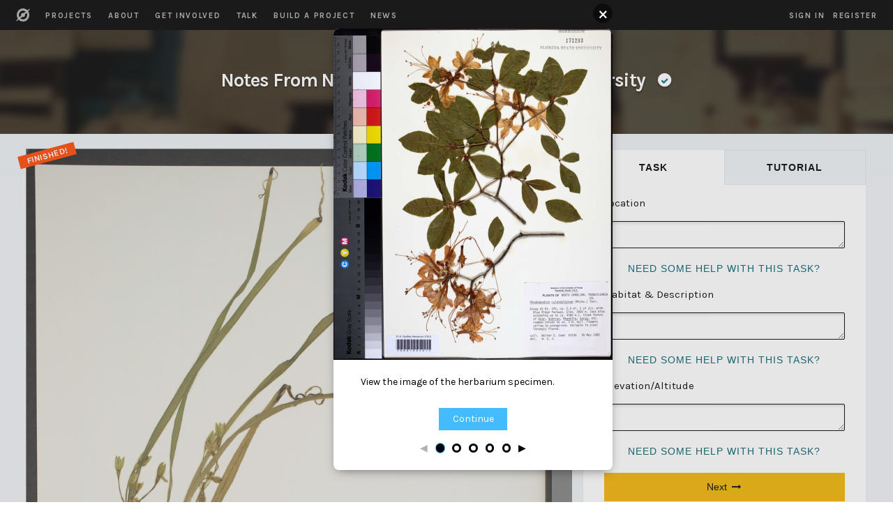

--- FILE ---
content_type: text/html
request_url: https://www.zooniverse.org/projects/md68135/notes-from-nature-southeastern-us-biodiversity/classify?workflow=23081
body_size: 1537
content:
<!doctype html><html><head><meta charset="utf-8"/><meta name="viewport" content="width=device-width,initial-scale=1"/><meta name="zooniverse:deployed_commit" content="41dda40"><meta name="zooniverse:build_env" content="production"><meta name="zooniverse:build_date" content="Tue Jan 20 2026 19:17:11 GMT+0000 (Coordinated Universal Time)"><link rel="icon" sizes="any" href="https://www.zooniverse.org/icon.svg"><link rel="apple-touch-icon" href="https://www.zooniverse.org/touch-icon.png"><link rel="stylesheet" href="https://maxcdn.bootstrapcdn.com/font-awesome/4.5.0/css/font-awesome.min.css"/><link rel="stylesheet" href="https://fonts.googleapis.com/css?family=Karla:400,700"/><link rel="stylesheet" href="https://fonts.googleapis.com/css?family=Oswald:300,400"><meta name="google-site-verification" content="tyBkq-vex3K4iLZ9vGxxQogvGqFhqiHtv3PC5QRBVp8"/><meta property="og:type" content="website"/><meta property="og:title" content="Zooniverse"/><meta property="og:description" content="The Zooniverse is the world’s largest and most popular platform for people-powered research."/><meta property="og:image" content="https://static.zooniverse.org/assets/zooniverse-icon-web-black.png"/><meta name="twitter:card" content="summary"/><meta name="twitter:image" content="https://static.zooniverse.org/assets/zooniverse-icon-web-black.png"/><link href="/vendor-3bc09281047922f4fabc.css" rel="stylesheet"><link href="/main-43ff15e1d84a1aa4074e.css" rel="stylesheet"></head><body><noscript><p style="text-align: center;">Sorry, it looks like you have JavaScript disabled. <strong><a href="http://enable-javascript.com/">Learn how to enable it.</a></strong></p></noscript><script>if (typeof SVGElement === 'undefined' || (new XMLHttpRequest()).withCredentials !== false) {
        document.write([
          '<p style="text-align: center;">',
            'Sorry, it looks like your browser is too old to run this app.',
            '<strong><a href="http://browsehappy.com/">Check out your upgrade options.</a></strong>',
            '<small><em><a href="https://www.whatismybrowser.com/guides/why-should-i-update-my-web-browser">Why?</a></em></small>',
          '</p>',
        ].join('\n'));
      }</script><li id="talk-sticky-placeholder" class="talk-sticky-placeholder fa fa-bars" style="display: none"></li><noscript><iframe src="//www.googletagmanager.com/ns.html?id=GTM-WDW6V4" height="0" width="0" style="display:none;visibility:hidden"></iframe></noscript><script>(function(w,d,s,l,i){w[l]=w[l]||[];w[l].push({'gtm.start':
    new Date().getTime(),event:'gtm.js'});var f=d.getElementsByTagName(s)[0],
    j=d.createElement(s),dl=l!='dataLayer'?'&l='+l:'';j.async=true;j.src=
    '//www.googletagmanager.com/gtm.js?id='+i+dl;f.parentNode.insertBefore(j,f);
    })(window,document,'script','dataLayer','GTM-WDW6V4');</script><i id="font-awesome-test" class="fa" style="opacity: 0; pointer-events: none; position: absolute;"></i><script>addEventListener('DOMContentLoaded', function() {
        var testIcon = document.getElementById('font-awesome-test');
        var testIconFontFamily = getComputedStyle(testIcon).fontFamily;
        if (testIconFontFamily !== 'FontAwesome') {
          var fallbackLinkTag = '<link rel="stylesheet" href="/font-awesome/css/font-awesome.min.css" />';
          document.head.insertAdjacentHTML('beforeEnd', fallbackLinkTag);
        }
        testIcon.parentNode.removeChild(testIcon);
      });</script><div id="panoptes-main-container"></div><script>('assign' in Object) || document.write('<script src="/fallback-polyfills.js"></'+'script>');</script><script defer="defer" src="/vendor-da8fc8183eb67a19c8c0.js"></script><script defer="defer" src="/main-4078d2ae9ea55aab97eb.js"></script></body></html>

--- FILE ---
content_type: text/css
request_url: https://www.zooniverse.org/main-43ff15e1d84a1aa4074e.css
body_size: 39476
content:

button::-moz-focus-inner {
  border: 0;
  padding: 0;
}

@-moz-document url-prefix() {
  button:focus {
    outline: 1px dotted;
  }
}
.secret-button,.standard-button,.major-button,.minor-button,.minor-button.active,.pill-button,.on-home-page .standard-button,.on-landing-page .standard-button,.ghost-button,.link-button,.media-icon-delete-button,.modal-form-trigger,.modal-dialog-toolbar-button,.dialog-controls button,.markdown-editor-controls button,.about-tabs,.tabbed-content-tab,.collections-page .collection__select-subjects-button,.collections-page .collections-show .collection-subject-viewer__button--cover,.collections-create-form .collection-create-form-actions button,.pulsar-hunters-feedback button,.classify-page__theme-button,.classifier .subject-frame-pip,.classifier .warning-banner,.field-guide-pullout-toggle,.field-guide-header-button,.field-guide-menu-item,.step-through-direction,.survey-identification-remove,.survey-task-chooser-characteristics .modal-form-trigger,.survey-task-chooser-characteristic-menu .survey-task-chooser-characteristic-clear-button,.survey-task-chooser-characteristic-value,.survey-task-chooser-choice-button,.survey-task-chooser-characteristic-clear-button,.survey-task-image-flipper-pip,.survey-task-choice-confusions .modal-form-trigger,.survey-task-confusions-modal .dropdown-form .survey-task-choice-confusion-buttons button,.dropdown-task-list-item-edit-button,.dropdown-task-list-item-reset-button,.grid-button-tab,.grid-button-template,.template-select .template-form-button,.classification-task-summary .toggle-more,.classification-task-summary-with-feedback .toggle-more,.field-guide-editor-article-button,.field-guide-editor-article-list-item-remove-button,.project-modal-step-editor-container .project-modal-step-list .project-modal-step-list-item .project-modal-step-list-item-button,.project-modal-step-editor-container .project-modal-step-list .project-modal-step-list-item .project-modal-step-list-item-remove-button,.workflow-choice-editor .workflow-choice-remove-button,.workflow-choice-add-button,.talk .button,.talk button:not(.link-style),.talk button.link-style,.user-profile .private-message-page .block-user .block-button,.paginator > button{background:transparent;border:0;color:inherit;cursor:pointer;display:inline-block;font:inherit;line-height:inherit;margin:0;padding:0;position:relative;text-decoration:none}.secret-button:disabled,.standard-button:disabled,.major-button:disabled,.minor-button:disabled,.minor-button.active:disabled,.pill-button:disabled,.on-home-page .standard-button:disabled,.on-landing-page .standard-button:disabled,.ghost-button:disabled,.link-button:disabled,.media-icon-delete-button:disabled,.modal-form-trigger:disabled,.modal-dialog-toolbar-button:disabled,.dialog-controls button:disabled,.markdown-editor-controls button:disabled,.about-tabs:disabled,.tabbed-content-tab:disabled,.collections-page .collection__select-subjects-button:disabled,.collections-page .collections-show .collection-subject-viewer__button--cover:disabled,.collections-create-form .collection-create-form-actions button:disabled,.pulsar-hunters-feedback button:disabled,.classify-page__theme-button:disabled,.classifier .subject-frame-pip:disabled,.classifier .warning-banner:disabled,.field-guide-pullout-toggle:disabled,.field-guide-header-button:disabled,.field-guide-menu-item:disabled,.step-through-direction:disabled,.survey-identification-remove:disabled,.survey-task-chooser-characteristics .modal-form-trigger:disabled,.survey-task-chooser-characteristic-menu .survey-task-chooser-characteristic-clear-button:disabled,.survey-task-chooser-characteristic-value:disabled,.survey-task-chooser-choice-button:disabled,.survey-task-chooser-characteristic-clear-button:disabled,.survey-task-image-flipper-pip:disabled,.survey-task-choice-confusions .modal-form-trigger:disabled,.survey-task-confusions-modal .dropdown-form .survey-task-choice-confusion-buttons button:disabled,.dropdown-task-list-item-edit-button:disabled,.dropdown-task-list-item-reset-button:disabled,.grid-button-tab:disabled,.grid-button-template:disabled,.template-select .template-form-button:disabled,.classification-task-summary .toggle-more:disabled,.classification-task-summary-with-feedback .toggle-more:disabled,.field-guide-editor-article-button:disabled,.field-guide-editor-article-list-item-remove-button:disabled,.project-modal-step-editor-container .project-modal-step-list .project-modal-step-list-item .project-modal-step-list-item-button:disabled,.project-modal-step-editor-container .project-modal-step-list .project-modal-step-list-item .project-modal-step-list-item-remove-button:disabled,.workflow-choice-editor .workflow-choice-remove-button:disabled,.workflow-choice-add-button:disabled,.talk .button:disabled,.talk button:not(.link-style):disabled,.talk button.link-style:disabled,.user-profile .private-message-page .block-user .block-button:disabled,.paginator > button:disabled,.secret-button[data-disabled],.standard-button[data-disabled],.major-button[data-disabled],.minor-button[data-disabled],.minor-button.active[data-disabled],.pill-button[data-disabled],.on-home-page .standard-button[data-disabled],.on-landing-page .standard-button[data-disabled],.ghost-button[data-disabled],.link-button[data-disabled],.media-icon-delete-button[data-disabled],.modal-form-trigger[data-disabled],.modal-dialog-toolbar-button[data-disabled],.dialog-controls button[data-disabled],.markdown-editor-controls button[data-disabled],.about-tabs[data-disabled],.tabbed-content-tab[data-disabled],.collections-page .collection__select-subjects-button[data-disabled],.collections-page .collections-show .collection-subject-viewer__button--cover[data-disabled],.collections-create-form .collection-create-form-actions button[data-disabled],.pulsar-hunters-feedback button[data-disabled],.classify-page__theme-button[data-disabled],.classifier .subject-frame-pip[data-disabled],.classifier .warning-banner[data-disabled],.field-guide-pullout-toggle[data-disabled],.field-guide-header-button[data-disabled],.field-guide-menu-item[data-disabled],.step-through-direction[data-disabled],.survey-identification-remove[data-disabled],.survey-task-chooser-characteristics .modal-form-trigger[data-disabled],.survey-task-chooser-characteristic-menu .survey-task-chooser-characteristic-clear-button[data-disabled],.survey-task-chooser-characteristic-value[data-disabled],.survey-task-chooser-choice-button[data-disabled],.survey-task-chooser-characteristic-clear-button[data-disabled],.survey-task-image-flipper-pip[data-disabled],.survey-task-choice-confusions .modal-form-trigger[data-disabled],.survey-task-confusions-modal .dropdown-form .survey-task-choice-confusion-buttons button[data-disabled],.dropdown-task-list-item-edit-button[data-disabled],.dropdown-task-list-item-reset-button[data-disabled],.grid-button-tab[data-disabled],.grid-button-template[data-disabled],.template-select .template-form-button[data-disabled],.classification-task-summary .toggle-more[data-disabled],.classification-task-summary-with-feedback .toggle-more[data-disabled],.field-guide-editor-article-button[data-disabled],.field-guide-editor-article-list-item-remove-button[data-disabled],.project-modal-step-editor-container .project-modal-step-list .project-modal-step-list-item .project-modal-step-list-item-button[data-disabled],.project-modal-step-editor-container .project-modal-step-list .project-modal-step-list-item .project-modal-step-list-item-remove-button[data-disabled],.workflow-choice-editor .workflow-choice-remove-button[data-disabled],.workflow-choice-add-button[data-disabled],.talk .button[data-disabled],.talk button:not(.link-style)[data-disabled],.talk button.link-style[data-disabled],.user-profile .private-message-page .block-user .block-button[data-disabled],.paginator > button[data-disabled]{cursor:inherit;opacity:.3;pointer-events:none}.secret-button[data-busy]::after,.standard-button[data-busy]::after,.major-button[data-busy]::after,.minor-button[data-busy]::after,.minor-button.active[data-busy]::after,.pill-button[data-busy]::after,.on-home-page .standard-button[data-busy]::after,.on-landing-page .standard-button[data-busy]::after,.ghost-button[data-busy]::after,.link-button[data-busy]::after,.media-icon-delete-button[data-busy]::after,.modal-form-trigger[data-busy]::after,.modal-dialog-toolbar-button[data-busy]::after,.dialog-controls button[data-busy]::after,.markdown-editor-controls button[data-busy]::after,.about-tabs[data-busy]::after,.tabbed-content-tab[data-busy]::after,.collections-page .collection__select-subjects-button[data-busy]::after,.collections-page .collections-show .collection-subject-viewer__button--cover[data-busy]::after,.collections-create-form .collection-create-form-actions button[data-busy]::after,.pulsar-hunters-feedback button[data-busy]::after,.classify-page__theme-button[data-busy]::after,.classifier .subject-frame-pip[data-busy]::after,.classifier .warning-banner[data-busy]::after,.field-guide-pullout-toggle[data-busy]::after,.field-guide-header-button[data-busy]::after,.field-guide-menu-item[data-busy]::after,.step-through-direction[data-busy]::after,.survey-identification-remove[data-busy]::after,.survey-task-chooser-characteristics .modal-form-trigger[data-busy]::after,.survey-task-chooser-characteristic-menu .survey-task-chooser-characteristic-clear-button[data-busy]::after,.survey-task-chooser-characteristic-value[data-busy]::after,.survey-task-chooser-choice-button[data-busy]::after,.survey-task-chooser-characteristic-clear-button[data-busy]::after,.survey-task-image-flipper-pip[data-busy]::after,.survey-task-choice-confusions .modal-form-trigger[data-busy]::after,.survey-task-confusions-modal .dropdown-form .survey-task-choice-confusion-buttons button[data-busy]::after,.dropdown-task-list-item-edit-button[data-busy]::after,.dropdown-task-list-item-reset-button[data-busy]::after,.grid-button-tab[data-busy]::after,.grid-button-template[data-busy]::after,.template-select .template-form-button[data-busy]::after,.classification-task-summary .toggle-more[data-busy]::after,.classification-task-summary-with-feedback .toggle-more[data-busy]::after,.field-guide-editor-article-button[data-busy]::after,.field-guide-editor-article-list-item-remove-button[data-busy]::after,.project-modal-step-editor-container .project-modal-step-list .project-modal-step-list-item .project-modal-step-list-item-button[data-busy]::after,.project-modal-step-editor-container .project-modal-step-list .project-modal-step-list-item .project-modal-step-list-item-remove-button[data-busy]::after,.workflow-choice-editor .workflow-choice-remove-button[data-busy]::after,.workflow-choice-add-button[data-busy]::after,.talk .button[data-busy]::after,.talk button:not(.link-style)[data-busy]::after,.talk button.link-style[data-busy]::after,.user-profile .private-message-page .block-user .block-button[data-busy]::after,.paginator > button[data-busy]::after{animation:busy-button-animation 1s linear infinite alternate;background:linear-gradient(90deg,rgba(128,128,128,0),rgba(128,128,128,0.2),rgba(128,128,128,0));bottom:0;content:"";left:0;position:absolute;top:0;right:0}.form-label,.nav-list-header{font-size:.7em;font-weight:bold;letter-spacing:.1em;opacity:.7;text-transform:uppercase}.approval-status{display:block}.project-about-page .team-list-item .project-role,.talk .talk-latest-comment-link .talk-display-roles .project-role,.talk .talk-comment-author .project-role{background:#555;border-radius:2px;color:#fff;font-size:.5em;font-weight:bold;letter-spacing:.05em;margin:0 .3em;padding:.1em .4em;text-transform:uppercase}.project-announcement-banner,.classify-page .classifier-announcement-banner,.classify-page .anouncement-banner--group{border:2px solid;border-radius:.2em;box-shadow:0 2px 4px rgba(0,0,0,0.3);box-sizing:border-box;color:#fff;margin:0 3vw;padding:0 1.5vw;text-align:center}.collections-card-list,.project-card-list{display:flex;flex-direction:row;flex-wrap:wrap;justify-content:center;max-width:1200px;margin:0 auto;text-align:center;overflow:hidden;position:relative;font-size:14px;margin-top:2.33em}.collection-card,.project-card{background-position:50% 0;background-size:cover;border:solid thin #ebebeb;display:inline-block;margin:0 .5em 1em;max-width:220px;overflow:hidden;text-align:left;text-decoration:none;height:270px;position:relative}.collection-card .details,.project-card .details{background:#fff;box-sizing:border-box;color:#404040;display:flex;flex-direction:column;bottom:0;left:0;right:0;position:absolute;transition:height .5s ease}:hover > .collection-card .details,:hover > .project-card .details,:focus > .collection-card .details,:focus > .project-card .details{height:175px}.collection-card .description,.project-card .description{color:#646464;font-size:.9em;height:150px;overflow:hidden}.color-label{display:inline;border-radius:2px;font-size:.5em;font-weight:bold;letter-spacing:.05em;margin:0 .3em;padding:0 .3em;vertical-align:middle;text-transform:uppercase;pointer-events:none}.color-label.green{border:1px solid #008000;color:#008000}.color-label.red{border:1px solid #f00;color:#f00}.color-label.orange{border:1px solid #ffa500;color:#ffa500}.color-label.blue{border:1px solid #00f;color:#00f}.color-label.yellow{border:1px solid #ff0;color:#ffa500}@-moz-keyframes busy-animation{from{background-position:0 0}to{background-position:1em 0}}@-webkit-keyframes busy-animation{from{background-position:0 0}to{background-position:1em 0}}@-o-keyframes busy-animation{from{background-position:0 0}to{background-position:1em 0}}@keyframes busy-animation{from{background-position:0 0}to{background-position:1em 0}}@font-face{font-family:"zoo-font";src:url([data-uri]) format('woff');font-weight:normal;font-style:normal}[data-icon]:before{content:attr(data-icon)}[data-icon]:before,.filmstrip--disciplines__discipline-card__icon-arts:before,.filmstrip--disciplines__discipline-card__icon-astronomy:before,.filmstrip--disciplines__discipline-card__icon-biology:before,.filmstrip--disciplines__discipline-card__icon-climate:before,.filmstrip--disciplines__discipline-card__icon-history:before,.filmstrip--disciplines__discipline-card__icon-humanitarian:before,.filmstrip--disciplines__discipline-card__icon-language:before,.filmstrip--disciplines__discipline-card__icon-literature:before,.filmstrip--disciplines__discipline-card__icon-medicine:before,.filmstrip--disciplines__discipline-card__icon-nature:before,.filmstrip--disciplines__discipline-card__icon-physics:before,.filmstrip--disciplines__discipline-card__icon-social-science:before,.filmstrip--disciplines__discipline-card__icon-zooniverse-logo:before{display:inline-block;font-family:"zoo-font";font-style:normal;font-weight:normal;font-variant:normal;line-height:1;text-decoration:inherit;text-rendering:optimizeLegibility;text-transform:none;-moz-osx-font-smoothing:grayscale;-webkit-font-smoothing:antialiased;-webkit-font-smoothing:antialiased}.filmstrip--disciplines__discipline-card__icon-arts:before{content:"\f12e"}.filmstrip--disciplines__discipline-card__icon-astronomy:before{content:"\f12f"}.filmstrip--disciplines__discipline-card__icon-biology:before{content:"\f124"}.filmstrip--disciplines__discipline-card__icon-climate:before{content:"\f125"}.filmstrip--disciplines__discipline-card__icon-history:before{content:"\f126"}.filmstrip--disciplines__discipline-card__icon-humanitarian:before{content:"\f127"}.filmstrip--disciplines__discipline-card__icon-language:before{content:"\f128"}.filmstrip--disciplines__discipline-card__icon-literature:before{content:"\f129"}.filmstrip--disciplines__discipline-card__icon-medicine:before{content:"\f130"}.filmstrip--disciplines__discipline-card__icon-nature:before{content:"\f12b"}.filmstrip--disciplines__discipline-card__icon-physics:before{content:"\f12c"}.filmstrip--disciplines__discipline-card__icon-social-science:before{content:"\f131"}.filmstrip--disciplines__discipline-card__icon-zooniverse-logo:before{content:"\f121"}
.rtl{direction:rtl}body{margin:0}[role="button"]:hover{cursor:pointer}.panoptes-main{display:-webkit-box;display:-moz-box;display:-webkit-flex;display:-ms-flexbox;display:box;display:flex;-webkit-box-flex:1;-moz-box-flex:1;-o-box-flex:1;box-flex:1;-webkit-flex:1 0 auto;-ms-flex:1 0 auto;flex:1 0 auto;-webkit-box-orient:vertical;-moz-box-orient:vertical;-o-box-orient:vertical;-webkit-flex-direction:column;-ms-flex-direction:column;flex-direction:column;min-height:100vh}.main-content{display:-webkit-box;display:-moz-box;display:-webkit-flex;display:-ms-flexbox;display:box;display:flex;-webkit-box-flex:1;-moz-box-flex:1;-o-box-flex:1;box-flex:1;-webkit-flex:1 0 auto;-ms-flex:1 0 auto;flex:1 0 auto;-webkit-box-orient:vertical;-moz-box-orient:vertical;-o-box-orient:vertical;-webkit-flex-direction:column;-ms-flex-direction:column;flex-direction:column}.content-container,.tutorial-steps .tutorial-step .media-card-content,.notification-section{margin:1.5em 3vw}.columns-container{display:-webkit-box;display:-moz-box;display:-webkit-flex;display:-ms-flexbox;display:box;display:flex}.columns-container.inline{-webkit-box-align:baseline;-moz-box-align:baseline;-o-box-align:baseline;-ms-flex-align:baseline;-webkit-align-items:baseline;align-items:baseline;-webkit-box-lines:multiple;-moz-box-lines:multiple;-o-box-lines:multiple;-webkit-flex-wrap:wrap;-ms-flex-wrap:wrap;flex-wrap:wrap}.columns-container.spread{-webkit-box-pack:justify;-moz-box-pack:justify;-o-box-pack:justify;-ms-flex-pack:justify;-webkit-justify-content:space-between;justify-content:space-between}.columns-container > :not(:last-child){margin-right:1.5vw}.columns-container > :not(hr){-webkit-box-flex:1;-moz-box-flex:1;-o-box-flex:1;box-flex:1;-webkit-flex:1 1;-ms-flex:1 1;flex:1 1}.columns-container > .column{-webkit-box-flex:5;-moz-box-flex:5;-o-box-flex:5;-ms-box-flex:5;box-flex:5;-webkit-flex-grow:5;flex-grow:5;min-width:0}.columns-container > .column img,.columns-container > .column video{max-width:100%}.columns-container > hr{border-width:0 0 0 1px;height:auto;margin-bottom:0;margin-top:0}.flex-container{display:-webkit-box;display:-moz-box;display:-webkit-flex;display:-ms-flexbox;display:box;display:flex;-webkit-box-orient:vertical;-moz-box-orient:vertical;-o-box-orient:vertical;-webkit-flex-direction:column;-ms-flex-direction:column;flex-direction:column}html{color:#404040;font:400 15px/1.5 Karla,Arial,sans-serif}html div:lang(cs){font-family:Arial,sans-serif}.attribution{font-size:.7em;opacity:.7;-ms-filter:"progid:DXImageTransform.Microsoft.Alpha(Opacity=70)";filter:alpha(opacity=70);text-align:center}.attribution:last-child{-webkit-column-span:all;column-span:all}.partners{text-align:center}.partners:last-child{-webkit-column-span:all;column-span:all}.partners img{max-width:100%}hr{border:0 solid rgba(128,128,128,0.5);border-top-width:1px;margin:1em 0}a,.link-button{color:#43bbfd;overflow-wrap:break-word;word-break:break-word}.emoji{max-height:1em}h1,h2,h3,h4,h5,h6{-webkit-font-smoothing:antialiased;font-weight:bold;margin:0}.home-page-for-user,.on-landing-page{font-size:10px}.home-page-for-user h1,.on-landing-page h1,.home-page-for-user h2,.on-landing-page h2,.home-page-for-user h3,.on-landing-page h3,.home-page-for-user h4,.on-landing-page h4,.home-page-for-user h5,.on-landing-page h5,.home-page-for-user h6,.on-landing-page h6{color:#646464}.home-page-for-user h1,.on-landing-page h1{font-size:50px}.home-page-for-user h2,.on-landing-page h2{font-size:42px}.home-page-for-user h3,.on-landing-page h3{font-size:36px}.home-page-for-user h4,.on-landing-page h4{font-size:30px}.home-page-for-user h5,.on-landing-page h5{font-size:24px;line-height:26px}.home-page-for-user h6,.on-landing-page h6{font-size:15px}.home-page-for-user p,.on-landing-page p{color:#646464;font-size:14px;-webkit-font-smoothing:antialiased}.home-page-for-user a,.on-landing-page a{font-size:14px}.home-page-for-user .dialog-container,.on-landing-page .dialog-container{font-size:15px;line-height:1.5}.home-page-for-user .on-dark h1,.on-landing-page .on-dark h1,.home-page-for-user .on-dark h2,.on-landing-page .on-dark h2,.home-page-for-user .on-dark h3,.on-landing-page .on-dark h3,.home-page-for-user .on-dark h4,.on-landing-page .on-dark h4,.home-page-for-user .on-dark h5,.on-landing-page .on-dark h5,.home-page-for-user .on-dark h6,.on-landing-page .on-dark h6{color:#fff}.home-page-for-user .on-dark p,.on-landing-page .on-dark p{color:#c1c1c1}.home-page-for-user .promo h1,.on-landing-page .promo h1,.home-page-for-user .promo h2,.on-landing-page .promo h2,.home-page-for-user .promo h3,.on-landing-page .promo h3,.home-page-for-user .promo h4,.on-landing-page .promo h4,.home-page-for-user .promo h5,.on-landing-page .promo h5,.home-page-for-user .promo h6,.on-landing-page .promo h6{color:#5a5a5a}.home-page-for-user .promo p,.on-landing-page .promo p{color:#989898}img:not([src]),img[src=""]{background-image:-webkit-linear-gradient(45deg, #69c9fd 25%, #2d9460 25%, #2d9460 50%, #69c9fd 50%, #69c9fd 75%, #2d9460 75%, #2d9460);background-image:-moz-linear-gradient(45deg, #69c9fd 25%, #2d9460 25%, #2d9460 50%, #69c9fd 50%, #69c9fd 75%, #2d9460 75%, #2d9460);background-image:-o-linear-gradient(45deg, #69c9fd 25%, #2d9460 25%, #2d9460 50%, #69c9fd 50%, #69c9fd 75%, #2d9460 75%, #2d9460);background-image:-ms-linear-gradient(45deg, #69c9fd 25%, #2d9460 25%, #2d9460 50%, #69c9fd 50%, #69c9fd 75%, #2d9460 75%, #2d9460);background-image:linear-gradient(45deg, #69c9fd 25%, #2d9460 25%, #2d9460 50%, #69c9fd 50%, #69c9fd 75%, #2d9460 75%, #2d9460);background-size:1em 1em}.app-layout{background-position:center top;background-size:cover;display:-webkit-box;display:-moz-box;display:-webkit-flex;display:-ms-flexbox;display:box;display:flex;-webkit-box-orient:vertical;-moz-box-orient:vertical;-o-box-orient:vertical;-webkit-flex-direction:column;-ms-flex-direction:column;flex-direction:column;min-height:100vh;position:relative}.app-layout__admin-indicator{border:.3em solid;-webkit-border-image:-webkit-repeating-linear-gradient(45deg, #000, #000 1%, #ff0 1%, #ff0 2%) 5;-moz-border-image:-moz-repeating-linear-gradient(45deg, #000, #000 1%, #ff0 1%, #ff0 2%) 5;-o-border-image:-o-repeating-linear-gradient(45deg, #000, #000 1%, #ff0 1%, #ff0 2%) 5;border-image:repeating-linear-gradient(45deg, #000, #000 1%, #ff0 1%, #ff0 2%) 5;-webkit-box-sizing:border-box;-moz-box-sizing:border-box;box-sizing:border-box;height:100%;left:0;pointer-events:none;position:fixed;top:0;width:100%;z-index:2}.app-layout__header{background-color:#00979d;color:#fff;width:100%}.app-layout__not-header{display:-webkit-box;display:-moz-box;display:-webkit-flex;display:-ms-flexbox;display:box;display:flex;-webkit-box-orient:vertical;-moz-box-orient:vertical;-o-box-orient:vertical;-webkit-flex-direction:column;-ms-flex-direction:column;flex-direction:column;-webkit-box-flex:1;-moz-box-flex:1;-o-box-flex:1;-ms-box-flex:1;box-flex:1;-webkit-flex-grow:1;flex-grow:1}.app-layout__main{background:#fff;color:#404040;display:-webkit-box;display:-moz-box;display:-webkit-flex;display:-ms-flexbox;display:box;display:flex;-webkit-box-orient:vertical;-moz-box-orient:vertical;-o-box-orient:vertical;-webkit-flex-direction:column;-ms-flex-direction:column;flex-direction:column;-webkit-box-flex:1;-moz-box-flex:1;-o-box-flex:1;-ms-box-flex:1;box-flex:1;-webkit-flex-grow:1;flex-grow:1;position:relative;-webkit-transform-origin:center top;-moz-transform-origin:center top;-o-transform-origin:center top;-ms-transform-origin:center top;transform-origin:center top;-webkit-transition:opacity 250ms, -webkit-transform 125ms;-moz-transition:opacity 250ms, -moz-transform 125ms;-o-transition:opacity 250ms, -o-transform 125ms;-ms-transition:opacity 250ms, -ms-transform 125ms;transition:opacity 250ms, transform 125ms}.app-layout__main--set-aside .project-page > div,.app-layout__main--set-aside .project-page > nav{opacity:.9;-ms-filter:"progid:DXImageTransform.Microsoft.Alpha(Opacity=90)";filter:alpha(opacity=90)}.app-layout__main--set-aside .project-page > .talk{opacity:1;-ms-filter:none;filter:none}.app-layout__page-header,.app-layout__page-content{padding:1em 5vw}.app-layout__footer{background:#272727;color:rgba(255,255,255,0.5)}.site-nav{-webkit-box-align:baseline;-moz-box-align:baseline;-o-box-align:baseline;-ms-flex-align:baseline;-webkit-align-items:baseline;align-items:baseline;background:#000;display:-webkit-box;display:-moz-box;display:-webkit-flex;display:-ms-flexbox;display:box;display:flex;font-size:.75em;padding:.5em 1em;position:relative}.site-nav__main-links{display:-webkit-box;display:-moz-box;display:-webkit-flex;display:-ms-flexbox;display:box;display:flex;-webkit-box-lines:multiple;-moz-box-lines:multiple;-o-box-lines:multiple;-webkit-flex-wrap:wrap;-ms-flex-wrap:wrap;flex-wrap:wrap;-webkit-box-pack:start;-moz-box-pack:start;-o-box-pack:start;-ms-flex-pack:start;-webkit-justify-content:flex-start;justify-content:flex-start}.site-nav__main-links--vertical{-webkit-box-orient:vertical;-moz-box-orient:vertical;-o-box-orient:vertical;-webkit-flex-direction:column;-ms-flex-direction:column;flex-direction:column}.site-nav__link{border-bottom:2px solid transparent;color:#b2b2b2;display:inline-block;font-size:1em;font-weight:700;letter-spacing:.15em;margin:.5em 1em 0 1em;padding-bottom:.3em;opacity:1;-ms-filter:none;filter:none;text-decoration:inherit;text-transform:uppercase;white-space:nowrap}.site-nav__link:hover{border-bottom-color:#00979d;position:relative;z-index:1}.site-nav__link--active{color:#00979d;opacity:1;-ms-filter:none;filter:none}.site-nav__inbox-link{position:relative}.site-nav__inbox-link--unread{color:#addde0;font-weight:bold}.site-nav__link-buncher{display:inline-block;margin:0 -.5em}.site-nav__user-avatar{margin:-.3em 0}.site-nav__modal{text-align:right}.site-nav__modal.modal-form-underlay{background:transparent;z-index:1}.site-nav__modal div .site-nav__link,.site-nav__modal span .site-nav__link{border-bottom:none;-webkit-box-sizing:border-box;-moz-box-sizing:border-box;box-sizing:border-box;color:#fff;font-size:.75em;font-weight:600;letter-spacing:.1em;margin:0;padding:1em 2.5em;text-transform:uppercase;width:100%}.site-nav__modal div .site-nav__link:focus,.site-nav__modal span .site-nav__link:focus{background:rgba(255,255,255,0.4);outline:none}.site-nav__modal div .site-nav__link:hover,.site-nav__modal span .site-nav__link:hover{background:rgba(255,255,255,0.2)}.site-nav__modal .secret-button{-webkit-box-sizing:border-box;-moz-box-sizing:border-box;box-sizing:border-box;text-align:right;width:100%}.site-nav__modal .secret-button:focus{background:rgba(255,255,255,0.3);outline:none}.site-nav__modal.modal-form{background-color:#00979d;border-radius:0}.site-nav__modal.modal-form-pointer{background:transparent}.site-nav .account-bar,.site-nav .login-bar{margin-left:auto;z-index:2}.app-footer{font-size:14px}.app-footer a{color:rgba(255,255,255,0.5);text-decoration:none}.app-footer a:hover{color:rgba(255,255,255,0.7)}.app-footer__upper{display:-webkit-box;display:-moz-box;display:-webkit-flex;display:-ms-flexbox;display:box;display:flex;-webkit-box-lines:multiple;-moz-box-lines:multiple;-o-box-lines:multiple;-webkit-flex-wrap:wrap;-ms-flex-wrap:wrap;flex-wrap:wrap;-webkit-box-pack:justify;-moz-box-pack:justify;-o-box-pack:justify;-ms-flex-pack:justify;-webkit-justify-content:space-between;justify-content:space-between;margin:0 auto;max-width:960px;padding:2em 5vw 1em}.app-footer__brand{-webkit-flex-basis:30%;flex-basis:30%;margin:0 2em 1em 0}.app-footer__nav-lists{display:-webkit-box;display:-moz-box;display:-webkit-flex;display:-ms-flexbox;display:box;display:flex;-webkit-box-flex:1;-moz-box-flex:1;-o-box-flex:1;box-flex:1;-webkit-flex:1 1 auto;-ms-flex:1 1 auto;flex:1 1 auto;-webkit-box-lines:multiple;-moz-box-lines:multiple;-o-box-lines:multiple;-webkit-flex-wrap:wrap;-ms-flex-wrap:wrap;flex-wrap:wrap;-webkit-box-pack:justify;-moz-box-pack:justify;-o-box-pack:justify;-ms-flex-pack:justify;-webkit-justify-content:space-between;justify-content:space-between}.app-footer__nav-list{-webkit-box-flex:1;-moz-box-flex:1;-o-box-flex:1;box-flex:1;-webkit-flex:0 0 auto;-ms-flex:0 0 auto;flex:0 0 auto;margin:0 2em 1em 0;padding:0}.app-footer__nav-list > li{display:block}.app-footer__nav-list--social{white-space:nowrap}.app-footer__nav-list--social > li{display:inline-block;margin:0 .5em}.app-footer__sole{background:rgba(0,0,0,0.2);font-size:.8em;padding:2em 0;text-align:center;width:100%}.footer-admin-toggle{display:inline-block;color:#fff;margin-left:-1em;padding:.5em 1em}.footer-admin-toggle--active{background:#f00}.standard-table,.markdown table{border-spacing:0}.standard-table.full,.markdown table.full{width:100%}.standard-table th,.markdown table th{opacity:.6;-ms-filter:"progid:DXImageTransform.Microsoft.Alpha(Opacity=60)";filter:alpha(opacity=60);text-align:left}.standard-table th,.markdown table th,.standard-table td,.markdown table td{border-bottom:1px solid rgba(128,128,128,0.3);padding:.3em 1vw .3em 0;vertical-align:top}.standard-table tr:last-child > th,.markdown table tr:last-child > th,.standard-table tr:last-child > td,.markdown table tr:last-child > td{border-bottom:0}.standard-button,.major-button,.minor-button,.minor-button.active,.collections-create-form .collection-create-form-actions button,.classification-task-summary .toggle-more,.classification-task-summary-with-feedback .toggle-more,.talk .button,.talk button:not(.link-style),.user-profile .private-message-page .block-user .block-button{background:#43bbfd;color:#fff;padding:.4em 1.4em;text-align:center}.standard-button:focus,.major-button:focus,.minor-button:focus,.minor-button.active:focus,.collections-create-form .collection-create-form-actions button:focus,.classification-task-summary .toggle-more:focus,.classification-task-summary-with-feedback .toggle-more:focus,.talk .button:focus,.talk button:not(.link-style):focus,.user-profile .private-message-page .block-user .block-button:focus,.standard-button:hover,.major-button:hover,.minor-button:hover,.minor-button.active:hover,.collections-create-form .collection-create-form-actions button:hover,.classification-task-summary .toggle-more:hover,.classification-task-summary-with-feedback .toggle-more:hover,.talk .button:hover,.talk button:not(.link-style):hover,.user-profile .private-message-page .block-user .block-button:hover{background:#69c9fd}.standard-button:disabled,.major-button:disabled,.minor-button:disabled,.minor-button.active:disabled,.collections-create-form .collection-create-form-actions button:disabled,.classification-task-summary .toggle-more:disabled,.classification-task-summary-with-feedback .toggle-more:disabled,.talk .button:disabled,.talk button:not(.link-style):disabled,.user-profile .private-message-page .block-user .block-button:disabled{pointer-events:none}.standard-button.full,.major-button.full,.minor-button.full,.minor-button.active.full,.collections-create-form .collection-create-form-actions button.full,.classification-task-summary .toggle-more.full,.classification-task-summary-with-feedback .toggle-more.full,.talk .button.full,.talk button:not(.link-style).full,.user-profile .private-message-page .block-user .block-button.full{display:block;width:100%}.major-button{background:#38b978;font-weight:bold}.major-button:focus,.major-button:hover{background:#5acd93}.minor-button{color:#404040;background:#ececec}.minor-button:focus,.minor-button:hover{background:#f6f6f6}.pill-button{border-radius:1em;-webkit-box-shadow:0 0 1px inset;box-shadow:0 0 1px inset;display:inline-block;font-size:.7em;line-height:1.2;padding:0 .8em 0 .5em;vertical-align:middle}.on-home-page .secret-button,.on-landing-page .secret-button{font-size:14px}.on-home-page .standard-button,.on-landing-page .standard-button{background:#00979d;color:#fff;font-size:14px;padding:1em}.on-home-page .standard-button:focus,.on-landing-page .standard-button:focus,.on-home-page .standard-button:hover,.on-landing-page .standard-button:hover{background:#00dbe4}.on-home-page .standard-button:disabled,.on-landing-page .standard-button:disabled{pointer-events:none}.on-home-page .standard-button.full,.on-landing-page .standard-button.full{display:block;width:100%}.on-home-page .standard-button.x-large,.on-landing-page .standard-button.x-large{font-weight:700;width:250px}.on-home-page .standard-button.large,.on-landing-page .standard-button.large{width:160px}.on-home-page .standard-button.medium,.on-landing-page .standard-button.medium{width:120px}.on-home-page .standard-button.small,.on-landing-page .standard-button.small{width:80px}.on-home-page .standard-button.project-card-button,.on-landing-page .standard-button.project-card-button{font-size:14px}.on-all-projects-page .standard-button .project-card-button{font-size:14px}.ghost-button{background:transparent;border:3px solid #00979d;color:#00979d;position:static}.ghost-button:focus,.ghost-button:hover{background:#00979d;color:#fff}.link-button{text-decoration:underline}.auto-save[data-waiting]{background:rgba(128,128,128,0.05)}.auto-save[data-busy]{background-image:-webkit-linear-gradient(45deg, rgba(128,128,128,0.3) 25%, transparent 25%, transparent 50%, rgba(128,128,128,0.3) 50%, rgba(128,128,128,0.3) 75%, transparent 75%, transparent);background-image:-moz-linear-gradient(45deg, rgba(128,128,128,0.3) 25%, transparent 25%, transparent 50%, rgba(128,128,128,0.3) 50%, rgba(128,128,128,0.3) 75%, transparent 75%, transparent);background-image:-o-linear-gradient(45deg, rgba(128,128,128,0.3) 25%, transparent 25%, transparent 50%, rgba(128,128,128,0.3) 50%, rgba(128,128,128,0.3) 75%, transparent 75%, transparent);background-image:-ms-linear-gradient(45deg, rgba(128,128,128,0.3) 25%, transparent 25%, transparent 50%, rgba(128,128,128,0.3) 50%, rgba(128,128,128,0.3) 75%, transparent 75%, transparent);background-image:linear-gradient(45deg, rgba(128,128,128,0.3) 25%, transparent 25%, transparent 50%, rgba(128,128,128,0.3) 50%, rgba(128,128,128,0.3) 75%, transparent 75%, transparent);background-size:1em 1em;-webkit-animation:busy-animation 1s linear infinite;-moz-animation:busy-animation 1s linear infinite;-o-animation:busy-animation 1s linear infinite;-ms-animation:busy-animation 1s linear infinite;animation:busy-animation 1s linear infinite}.auto-save[data-success]{background:rgba(0,255,0,0.2)}.auto-save[data-error]{background:rgba(255,0,0,0.2)}.standard-input,.markdown-editor-input{border:1px solid;border-radius:2px;-webkit-box-shadow:1px 2px 5px -1px rgba(0,0,0,0.2) inset;box-shadow:1px 2px 5px -1px rgba(0,0,0,0.2) inset;-webkit-box-sizing:border-box;-moz-box-sizing:border-box;box-sizing:border-box;font:inherit;padding:.5em 1vw}.standard-input:disabled,.markdown-editor-input:disabled{opacity:.5;-ms-filter:"progid:DXImageTransform.Microsoft.Alpha(Opacity=50)";filter:alpha(opacity=50)}.standard-input.full,.markdown-editor-input.full{display:block;width:100%}.form-help{color:#646464}.form-help.info{font-style:italic}.form-help.error{color:#f00}.form-help.warning{color:#ff4500}.form-help.success{color:#008000}.form-help.right-align{text-align:right}.form-separator{display:block;margin-bottom:1em}select.multiline-select{width:100%;margin-top:1em;margin-bottom:1em}.embed-responsive iframe{max-height:390px;max-width:600px;width:100%}.markdown video{max-width:100%}.upload-drop-target{background:rgba(128,128,128,0.1);border:1px dashed rgba(128,128,128,0.3);border-radius:5px;cursor:pointer;display:block;font-size:.8em;padding:1em 2.5vw}.media-area{background:rgba(128,128,128,0.1);border:1px solid rgba(128,128,128,0.2);border-radius:5px;overflow:auto;padding:.5em .5em 1em;text-align:center}.file-drop-target{border:2px dashed transparent;border-radius:3px}.file-drop-target[data-can-drop]{border-color:#43bbfd}.media-area-list{-webkit-box-align:baseline;-moz-box-align:baseline;-o-box-align:baseline;-ms-flex-align:baseline;-webkit-align-items:baseline;align-items:baseline;display:-webkit-box;display:-moz-box;display:-webkit-flex;display:-ms-flexbox;display:box;display:flex;-webkit-box-lines:multiple;-moz-box-lines:multiple;-o-box-lines:multiple;-webkit-flex-wrap:wrap;-ms-flex-wrap:wrap;flex-wrap:wrap;-webkit-box-pack:center;-moz-box-pack:center;-o-box-pack:center;-ms-flex-pack:center;-webkit-justify-content:center;justify-content:center;margin:0;padding:0}.media-area-item{display:block;-webkit-flex-basis:25ch;flex-basis:25ch;margin:1px;padding:.5em}.media-icon{font-size:12px;text-align:center}.media-icon-thumbnail{-webkit-box-shadow:0 3px 10px -3px rgba(0,0,0,0.5);box-shadow:0 3px 10px -3px rgba(0,0,0,0.5)}.media-icon-thumbnail-container{display:inline-block;position:relative}.media-icon-delete-button{background:#808080;border-radius:50%;color:#fff;font-size:16px;height:1em;line-height:1;position:absolute;right:-.5em;top:-.3em;width:1em}.media-icon-thumbnail{font-size:12px}.media-icon-markdown{border:0;background:transparent;color:inherit;font:inherit;font-size:10px;height:4.2em;white-space:pre;width:100%}.media-area-add-button{border:2px dashed;border-radius:5px;color:#43bbfd;display:inline-block}.media-area-add-button:active{color:#000}.image-selector{background:rgba(128,128,128,0.2);border:1px solid rgba(128,128,128,0.4);border-radius:5px;min-height:30px;overflow:hidden}.avatar{border-radius:50%;height:1.2em;vertical-align:-.3em}@media (max-width:600px){.modal-form-trigger .site-nav__link strong{display:inline-block;max-width:8.5em;overflow:hidden;-o-text-overflow:ellipsis;text-overflow:ellipsis;vertical-align:bottom}}.modal-form-underlay{background:rgba(128,128,128,0.2);z-index:10}.modal-form-pointer{background:#fff;-webkit-box-shadow:0 0 5px rgba(0,0,0,0.3);box-shadow:0 0 5px rgba(0,0,0,0.3);height:1em;-webkit-transform:translateX(.3em) rotate(45deg);-moz-transform:translateX(.3em) rotate(45deg);-o-transform:translateX(.3em) rotate(45deg);-ms-transform:translateX(.3em) rotate(45deg);transform:translateX(.3em) rotate(45deg);width:1em;z-index:-1}.modal-form{background:#fff;border-radius:3px;-webkit-box-shadow:0 5px 15px -5px rgba(0,0,0,0.5);box-shadow:0 5px 15px -5px rgba(0,0,0,0.5);color:#000;font-size:14px;margin:.5em 3vw;max-width:65%;padding:.5em 1em}.modal-form.site-nav__modal{margin:.5em 0 .5em 2.25em;padding:0}.modal-dialog-toolbar{bottom:100%;margin-bottom:.5em;position:absolute;right:0}.modal-dialog-toolbar-button{background:rgba(0,0,0,0.5);border-radius:2em;color:#fff;height:1em;font-size:2em;line-height:1;min-width:1em;text-shadow:0 2px 4px #000}.modal-dialog-toolbar-button:hover{background:rgba(0,0,0,0.8)}.modal-dialog-toolbar-button:active{background:#000}.dialog-container{position:relative;z-index:10}.dialog-underlay{-webkit-box-align:center;-moz-box-align:center;-o-box-align:center;-ms-flex-align:center;-webkit-align-items:center;align-items:center;background:rgba(0,0,0,0.6);color:#fff;display:-webkit-box;display:-moz-box;display:-webkit-flex;display:-ms-flexbox;display:box;display:flex;height:100%;-webkit-box-pack:center;-moz-box-pack:center;-o-box-pack:center;-ms-flex-pack:center;-webkit-justify-content:center;justify-content:center;left:0;position:fixed;top:0;width:100%;z-index:1}.dialog{background:#fff;-webkit-box-shadow:0 1px 3px -1px #000;box-shadow:0 1px 3px -1px #000;color:#000;display:-webkit-box;display:-moz-box;display:-webkit-flex;display:-ms-flexbox;display:box;display:flex;-webkit-box-orient:vertical;-moz-box-orient:vertical;-o-box-orient:vertical;-webkit-flex-direction:column;-ms-flex-direction:column;flex-direction:column;max-height:90%;max-width:100%;overflow:auto}.dialog-controls{height:0;line-height:1;position:relative;z-index:1}.dialog-controls > .wrapper{position:absolute;right:0;top:0}@media screen and (min-width:768px){.dialog-controls > .wrapper{top:-2em;right:2em}}.dialog-controls button{font-size:2em;opacity:.8;-ms-filter:"progid:DXImageTransform.Microsoft.Alpha(Opacity=80)";filter:alpha(opacity=80);padding:0 .2em}.dialog-controls button:hover{opacity:1;-ms-filter:none;filter:none}@media screen and (min-width:768px){.dialog-controls button[aria-label="Close"]{color:#fff;position:fixed}}.dialog-content{overflow:visible;max-width:800px;width:100%}.dialog-content img{max-width:100%}.confirm-delete-dialog div{text-align:center}.blurred-image__container{position:relative;min-width:1em;min-height:1em;overflow:hidden}.blurred-image__display{background-position:50% 50%;background-size:cover;bottom:-1em;-webkit-filter:blur(1em);filter:blur(1em);left:-1em;position:absolute;right:-1em;top:-1em}.collection-card{background:url("https://static.zooniverse.org/pfe-assets/simple-pattern.png") center center repeat}.collection-card svg{height:150px}.collection-card .details{padding:1em;height:80px;text-align:left}.collection-card .details .name{font-weight:400;height:2.9em;max-height:2.9em;line-height:1.45em;margin-bottom:1em;color:#000}.collection-card .details .name .fa-lock{margin-left:.3em}.collection-card .details .owner{text-transform:uppercase;margin:0;height:1.5em;color:#bababa;-webkit-box-flex:1;-moz-box-flex:1;-o-box-flex:1;-ms-box-flex:1;box-flex:1;-webkit-flex-grow:1;flex-grow:1;font-size:.8em}.collection-card .details .description{margin:.75em 0}.collection-card__badge{background:rgba(0,0,0,0.4);border-radius:100%;color:#fff;font-weight:bold;height:1.5em;margin:.2em .2em 0 0;padding:0 .5em;position:absolute;right:0;z-index:1}.filmstrip{padding:0;display:-webkit-box;display:-moz-box;display:-webkit-flex;display:-ms-flexbox;display:box;display:flex;margin-bottom:1.5em;max-width:1200px;margin:0 auto;overflow:hidden}.filmstrip button::-moz-focus-inner{border:0}.filmstrip__nav-btn{border:0;margin:0;height:100%;background-color:transparent;width:40px;color:#00979d;font-weight:bold;font-size:24pt;cursor:pointer}.filmstrip__nav-btn:focus,.filmstrip__nav-btn:active{outline:0}@media screen and (max-width:450px){.filmstrip__nav-btn{display:none}}.filmstrip__viewport{height:100%;overflow-x:auto;overflow-y:hidden;width:100%}.filmstrip__strip{white-space:nowrap;display:-webkit-box;display:-moz-box;display:-webkit-flex;display:-ms-flexbox;display:box;display:flex;margin-left:-.28em}.filmstrip__strip ul{padding:0;list-style-type:none}.filmstrip--disciplines ul li{display:inline-block;line-height:4em;margin:.28em;vertical-align:middle}.filmstrip--disciplines ul .filmstrip--disciplines__discipline-card{background-color:#fff;border:2px solid transparent;color:#00979d;font-size:25px;height:4em;line-height:1.2;min-width:100px;padding:.2em .5em .5em;text-align:center;width:5em}.filmstrip--disciplines ul .filmstrip--disciplines__discipline-card:focus,.filmstrip--disciplines ul .filmstrip--disciplines__discipline-card:hover{background-color:#fff;border:2px solid #fff;cursor:pointer;outline:none}.filmstrip--disciplines ul .filmstrip--disciplines__discipline-card .filmstrip--disciplines__discipline-card__icon{font-size:50px;height:2em;margin:0 auto;width:1.5em}.filmstrip--disciplines ul .filmstrip--disciplines__discipline-card p{font-size:11px;font-weight:700;letter-spacing:.1em;margin-bottom:0;margin-top:.333em;padding:0;text-transform:uppercase}.filmstrip--disciplines ul .filmstrip--disciplines__discipline-card--discipline-all:active,.filmstrip--disciplines ul .filmstrip--disciplines__discipline-card--discipline-all.filmstrip--disciplines__discipline-card--active{background-color:#00979d}.filmstrip--disciplines ul .filmstrip--disciplines__discipline-card--discipline-all:focus,.filmstrip--disciplines ul .filmstrip--disciplines__discipline-card--discipline-all:hover{border-color:#00979d;color:#00979d}.filmstrip--disciplines ul .filmstrip--disciplines__discipline-card--discipline-arts:active,.filmstrip--disciplines ul .filmstrip--disciplines__discipline-card--discipline-arts.filmstrip--disciplines__discipline-card--active{background-color:#afa48c}.filmstrip--disciplines ul .filmstrip--disciplines__discipline-card--discipline-arts:focus,.filmstrip--disciplines ul .filmstrip--disciplines__discipline-card--discipline-arts:hover{border-color:#afa48c;color:#afa48c}.filmstrip--disciplines ul .filmstrip--disciplines__discipline-card--discipline-astronomy{min-width:4em}.filmstrip--disciplines ul .filmstrip--disciplines__discipline-card--discipline-astronomy:active,.filmstrip--disciplines ul .filmstrip--disciplines__discipline-card--discipline-astronomy.filmstrip--disciplines__discipline-card--active{background-color:#512bad}.filmstrip--disciplines ul .filmstrip--disciplines__discipline-card--discipline-astronomy:focus,.filmstrip--disciplines ul .filmstrip--disciplines__discipline-card--discipline-astronomy:hover{border-color:#512bad;color:#512bad}.filmstrip--disciplines ul .filmstrip--disciplines__discipline-card--discipline-astronomy .filmstrip--disciplines__discipline-card__icon{margin-left:-.6em}.filmstrip--disciplines ul .filmstrip--disciplines__discipline-card--discipline-biology:active,.filmstrip--disciplines ul .filmstrip--disciplines__discipline-card--discipline-biology.filmstrip--disciplines__discipline-card--active{background-color:#18807f}.filmstrip--disciplines ul .filmstrip--disciplines__discipline-card--discipline-biology:focus,.filmstrip--disciplines ul .filmstrip--disciplines__discipline-card--discipline-biology:hover{border-color:#18807f;color:#18807f}.filmstrip--disciplines ul .filmstrip--disciplines__discipline-card--discipline-biology .filmstrip--disciplines__discipline-card__icon{margin-left:.3em}.filmstrip--disciplines ul .filmstrip--disciplines__discipline-card--discipline-climate{min-width:4em}.filmstrip--disciplines ul .filmstrip--disciplines__discipline-card--discipline-climate:active,.filmstrip--disciplines ul .filmstrip--disciplines__discipline-card--discipline-climate.filmstrip--disciplines__discipline-card--active{background-color:#a1bfbe}.filmstrip--disciplines ul .filmstrip--disciplines__discipline-card--discipline-climate:hover,.filmstrip--disciplines ul .filmstrip--disciplines__discipline-card--discipline-climate:focus{border-color:#a1bfbe;color:#a1bfbe}.filmstrip--disciplines ul .filmstrip--disciplines__discipline-card--discipline-history:active,.filmstrip--disciplines ul .filmstrip--disciplines__discipline-card--discipline-history.filmstrip--disciplines__discipline-card--active{background-color:#f9db46}.filmstrip--disciplines ul .filmstrip--disciplines__discipline-card--discipline-history:focus,.filmstrip--disciplines ul .filmstrip--disciplines__discipline-card--discipline-history:hover{border-color:#f9db46;color:#f9db46}.filmstrip--disciplines ul .filmstrip--disciplines__discipline-card--discipline-history .filmstrip--disciplines__discipline-card__icon{margin-left:.1em}.filmstrip--disciplines ul .filmstrip--disciplines__discipline-card--discipline-humanitarian:active,.filmstrip--disciplines ul .filmstrip--disciplines__discipline-card--discipline-humanitarian.filmstrip--disciplines__discipline-card--active{background-color:#c46fc6}.filmstrip--disciplines ul .filmstrip--disciplines__discipline-card--discipline-humanitarian:focus,.filmstrip--disciplines ul .filmstrip--disciplines__discipline-card--discipline-humanitarian:hover{border-color:#c46fc6;color:#c46fc6}.filmstrip--disciplines ul .filmstrip--disciplines__discipline-card--discipline-language{min-width:4em}.filmstrip--disciplines ul .filmstrip--disciplines__discipline-card--discipline-language:active,.filmstrip--disciplines ul .filmstrip--disciplines__discipline-card--discipline-language.filmstrip--disciplines__discipline-card--active{background-color:#9dddf9}.filmstrip--disciplines ul .filmstrip--disciplines__discipline-card--discipline-language:focus,.filmstrip--disciplines ul .filmstrip--disciplines__discipline-card--discipline-language:hover{border-color:#9dddf9;color:#9dddf9}.filmstrip--disciplines ul .filmstrip--disciplines__discipline-card--discipline-language .filmstrip--disciplines__discipline-card__icon{margin-left:-1em}.filmstrip--disciplines ul .filmstrip--disciplines__discipline-card--discipline-literature:active,.filmstrip--disciplines ul .filmstrip--disciplines__discipline-card--discipline-literature.filmstrip--disciplines__discipline-card--active{background-color:#eadf5c}.filmstrip--disciplines ul .filmstrip--disciplines__discipline-card--discipline-literature:focus,.filmstrip--disciplines ul .filmstrip--disciplines__discipline-card--discipline-literature:hover{border-color:#eadf5c;color:#eadf5c}.filmstrip--disciplines ul .filmstrip--disciplines__discipline-card--discipline-medicine:active,.filmstrip--disciplines ul .filmstrip--disciplines__discipline-card--discipline-medicine.filmstrip--disciplines__discipline-card--active{background-color:#ef4343}.filmstrip--disciplines ul .filmstrip--disciplines__discipline-card--discipline-medicine:hover,.filmstrip--disciplines ul .filmstrip--disciplines__discipline-card--discipline-medicine:focus{border-color:#ef4343;color:#ef4343}.filmstrip--disciplines ul .filmstrip--disciplines__discipline-card--discipline-nature:active,.filmstrip--disciplines ul .filmstrip--disciplines__discipline-card--discipline-nature.filmstrip--disciplines__discipline-card--active{background-color:#46d178}.filmstrip--disciplines ul .filmstrip--disciplines__discipline-card--discipline-nature:focus,.filmstrip--disciplines ul .filmstrip--disciplines__discipline-card--discipline-nature:hover{border-color:#46d178;color:#46d178}.filmstrip--disciplines ul .filmstrip--disciplines__discipline-card--discipline-nature .filmstrip--disciplines__discipline-card__icon{margin-left:-.4em}.filmstrip--disciplines ul .filmstrip--disciplines__discipline-card--discipline-physics:active,.filmstrip--disciplines ul .filmstrip--disciplines__discipline-card--discipline-physics.filmstrip--disciplines__discipline-card--active{background-color:#f27441}.filmstrip--disciplines ul .filmstrip--disciplines__discipline-card--discipline-physics:focus,.filmstrip--disciplines ul .filmstrip--disciplines__discipline-card--discipline-physics:hover{border-color:#f27441;color:#f27441}.filmstrip--disciplines ul .filmstrip--disciplines__discipline-card--discipline-social-science:active,.filmstrip--disciplines ul .filmstrip--disciplines__discipline-card--discipline-social-science.filmstrip--disciplines__discipline-card--active{background-color:#7ea8ce}.filmstrip--disciplines ul .filmstrip--disciplines__discipline-card--discipline-social-science:focus,.filmstrip--disciplines ul .filmstrip--disciplines__discipline-card--discipline-social-science:hover{border-color:#7ea8ce;color:#7ea8ce}.filmstrip--disciplines ul .filmstrip--disciplines__discipline-card--discipline-social-science .filmstrip--disciplines__discipline-card__icon{margin-left:-.3em}.filmstrip--disciplines ul .filmstrip--disciplines__discipline-card:active,.filmstrip--disciplines ul .filmstrip--disciplines__discipline-card.filmstrip--disciplines__discipline-card--active{color:#fff;outline:none}.loading-indicator-icon{-webkit-animation:loading-indicator-spin-z 4s infinite linear;-moz-animation:loading-indicator-spin-z 4s infinite linear;-o-animation:loading-indicator-spin-z 4s infinite linear;-ms-animation:loading-indicator-spin-z 4s infinite linear;animation:loading-indicator-spin-z 4s infinite linear;display:inline-block;height:.9em;-webkit-perspective:.9em;-moz-perspective:.9em;-ms-perspective:.9em;perspective:.9em;position:relative;vertical-align:middle;width:.9em}.loading-indicator-icon::before,.loading-indicator-icon::after{-webkit-animation:loading-indicator-spin-x 3s -.75s infinite linear;-moz-animation:loading-indicator-spin-x 3s -.75s infinite linear;-o-animation:loading-indicator-spin-x 3s -.75s infinite linear;-ms-animation:loading-indicator-spin-x 3s -.75s infinite linear;animation:loading-indicator-spin-x 3s -.75s infinite linear;border:.1em solid;border-radius:50%;-webkit-box-sizing:border-box;-moz-box-sizing:border-box;box-sizing:border-box;content:"";height:100%;left:0;position:absolute;top:0;width:100%}.loading-indicator-icon::after{-webkit-animation:loading-indicator-spin-y 3s infinite linear;-moz-animation:loading-indicator-spin-y 3s infinite linear;-o-animation:loading-indicator-spin-y 3s infinite linear;-ms-animation:loading-indicator-spin-y 3s infinite linear;animation:loading-indicator-spin-y 3s infinite linear}@-moz-keyframes loading-indicator-spin-x{0%{-webkit-transform:rotateX(0);-moz-transform:rotateX(0);-o-transform:rotateX(0);-ms-transform:rotateX(0);transform:rotateX(0)}100%{-webkit-transform:rotateX(360deg);-moz-transform:rotateX(360deg);-o-transform:rotateX(360deg);-ms-transform:rotateX(360deg);transform:rotateX(360deg)}}@-webkit-keyframes loading-indicator-spin-x{0%{-webkit-transform:rotateX(0);-moz-transform:rotateX(0);-o-transform:rotateX(0);-ms-transform:rotateX(0);transform:rotateX(0)}100%{-webkit-transform:rotateX(360deg);-moz-transform:rotateX(360deg);-o-transform:rotateX(360deg);-ms-transform:rotateX(360deg);transform:rotateX(360deg)}}@-o-keyframes loading-indicator-spin-x{0%{-webkit-transform:rotateX(0);-moz-transform:rotateX(0);-o-transform:rotateX(0);-ms-transform:rotateX(0);transform:rotateX(0)}100%{-webkit-transform:rotateX(360deg);-moz-transform:rotateX(360deg);-o-transform:rotateX(360deg);-ms-transform:rotateX(360deg);transform:rotateX(360deg)}}@keyframes loading-indicator-spin-x{0%{-webkit-transform:rotateX(0);-moz-transform:rotateX(0);-o-transform:rotateX(0);-ms-transform:rotateX(0);transform:rotateX(0)}100%{-webkit-transform:rotateX(360deg);-moz-transform:rotateX(360deg);-o-transform:rotateX(360deg);-ms-transform:rotateX(360deg);transform:rotateX(360deg)}}@-moz-keyframes loading-indicator-spin-y{0%{-webkit-transform:rotateY(0);-moz-transform:rotateY(0);-o-transform:rotateY(0);-ms-transform:rotateY(0);transform:rotateY(0)}100%{-webkit-transform:rotateY(360deg);-moz-transform:rotateY(360deg);-o-transform:rotateY(360deg);-ms-transform:rotateY(360deg);transform:rotateY(360deg)}}@-webkit-keyframes loading-indicator-spin-y{0%{-webkit-transform:rotateY(0);-moz-transform:rotateY(0);-o-transform:rotateY(0);-ms-transform:rotateY(0);transform:rotateY(0)}100%{-webkit-transform:rotateY(360deg);-moz-transform:rotateY(360deg);-o-transform:rotateY(360deg);-ms-transform:rotateY(360deg);transform:rotateY(360deg)}}@-o-keyframes loading-indicator-spin-y{0%{-webkit-transform:rotateY(0);-moz-transform:rotateY(0);-o-transform:rotateY(0);-ms-transform:rotateY(0);transform:rotateY(0)}100%{-webkit-transform:rotateY(360deg);-moz-transform:rotateY(360deg);-o-transform:rotateY(360deg);-ms-transform:rotateY(360deg);transform:rotateY(360deg)}}@keyframes loading-indicator-spin-y{0%{-webkit-transform:rotateY(0);-moz-transform:rotateY(0);-o-transform:rotateY(0);-ms-transform:rotateY(0);transform:rotateY(0)}100%{-webkit-transform:rotateY(360deg);-moz-transform:rotateY(360deg);-o-transform:rotateY(360deg);-ms-transform:rotateY(360deg);transform:rotateY(360deg)}}@-moz-keyframes loading-indicator-spin-z{0%{-webkit-transform:rotateZ(0);-moz-transform:rotateZ(0);-o-transform:rotateZ(0);-ms-transform:rotateZ(0);transform:rotateZ(0)}100%{-webkit-transform:rotateZ(360deg);-moz-transform:rotateZ(360deg);-o-transform:rotateZ(360deg);-ms-transform:rotateZ(360deg);transform:rotateZ(360deg)}}@-webkit-keyframes loading-indicator-spin-z{0%{-webkit-transform:rotateZ(0);-moz-transform:rotateZ(0);-o-transform:rotateZ(0);-ms-transform:rotateZ(0);transform:rotateZ(0)}100%{-webkit-transform:rotateZ(360deg);-moz-transform:rotateZ(360deg);-o-transform:rotateZ(360deg);-ms-transform:rotateZ(360deg);transform:rotateZ(360deg)}}@-o-keyframes loading-indicator-spin-z{0%{-webkit-transform:rotateZ(0);-moz-transform:rotateZ(0);-o-transform:rotateZ(0);-ms-transform:rotateZ(0);transform:rotateZ(0)}100%{-webkit-transform:rotateZ(360deg);-moz-transform:rotateZ(360deg);-o-transform:rotateZ(360deg);-ms-transform:rotateZ(360deg);transform:rotateZ(360deg)}}@keyframes loading-indicator-spin-z{0%{-webkit-transform:rotateZ(0);-moz-transform:rotateZ(0);-o-transform:rotateZ(0);-ms-transform:rotateZ(0);transform:rotateZ(0)}100%{-webkit-transform:rotateZ(360deg);-moz-transform:rotateZ(360deg);-o-transform:rotateZ(360deg);-ms-transform:rotateZ(360deg);transform:rotateZ(360deg)}}.project-card{background-color:#fff;text-align:center}.project-card svg{height:215px}.project-card .details{height:60px;padding:20px}.project-card .details .name{text-transform:uppercase;letter-spacing:1px;font-weight:700;font-size:11px;color:#646464}.project-card .details .name span{display:inline-block;line-height:normal;vertical-align:middle}.project-card .details .description{margin:.8em 0}.project-card-editor{position:relative;text-align:right}.project-card-editor .controls{position:absolute;top:5px;right:10px}.stats-project-icon{border-radius:.3em;display:inline-block;font-size:12px;overflow:hidden;position:relative;text-decoration:none}.stats-project-icon > img{display:block;height:15em;width:15em}.stats-project-icon > .label{bottom:0;left:0;position:absolute;text-align:left}.stats-project-icon > .label > .owner,.stats-project-icon > .label > .display-name{background:rgba(0,0,0,0.4);display:inline-block;color:#fff;padding:.3em .5em}.stats-project-icon > .badge{background:rgba(0,0,0,0.4);border-radius:2em;-webkit-box-sizing:border-box;-moz-box-sizing:border-box;box-sizing:border-box;color:#fff;font-weight:bold;height:1.5em;padding:0 .5em;position:absolute;right:1em;text-align:center;top:.3em;min-width:1.5em}.markdown-editor{display:inline-block}.markdown-editor.full{width:100%}.editor-area{position:relative;display:inline-block}.full .editor-area{width:100%}.markdown-editor-input{display:block;font-family:Courier,monospace;position:relative;width:100%}.markdown-editor-preview{bottom:0;border:1px solid rgba(128,128,128,0.2);left:0;overflow:auto;padding:0 1em 0 .5em;position:absolute;right:0;top:0}.markdown-editor-preview > :first-child{margin-top:0}.markdown-editor-preview > :last-child{margin-bottom:0}.markdown-editor-controls{float:right}.markdown-editor-controls button{padding:0 .2em}.markdown-editor:not([data-previewing]) .markdown-editor-input{opacity:1;-ms-filter:none;filter:none;z-index:1}.markdown-editor:not([data-previewing]) .markdown-editor-preview{opacity:0;-ms-filter:"progid:DXImageTransform.Microsoft.Alpha(Opacity=0)";filter:alpha(opacity=0)}.markdown-editor[data-previewing] .markdown-editor-input{opacity:0;-ms-filter:"progid:DXImageTransform.Microsoft.Alpha(Opacity=0)";filter:alpha(opacity=0)}.markdown-editor[data-previewing] .markdown-editor-preview{opacity:1;-ms-filter:none;filter:none;z-index:1}.markdown-editor-help{margin:2em}.markdown-editor-help table{margin:auto;width:100%;border-collapse:collapse}.markdown-editor-help td{border:1px solid #000;padding:10px}
.search{padding-left:0;padding-right:0;background:#fff}.search .Select-control{border:none !important;-webkit-box-shadow:none !important;box-shadow:none !important;background:none !important}.search .Select-placeholder{border:none !important;-webkit-box-shadow:none !important;box-shadow:none !important;background:none !important}.search .Select-menu{max-height:174px}.subject-viewer{min-width:0;max-width:100%}.subject-viewer .default-root-style{display:block}.subject-viewer .subject-frame-pips .subject-frame-pip{display:inline-block;overflow:hidden;position:relative;vertical-align:middle}.subject-viewer .subject-frame-pips .subject-frame-pip input[type=radio]{position:absolute;opacity:.01;-ms-filter:"progid:DXImageTransform.Microsoft.Alpha(Opacity=1)";filter:alpha(opacity=1);left:-100px}.subject-viewer .subject-frame-pips .subject-frame-pip.active{font-weight:700}.subject-viewer video{background-color:#000;width:100%}.subject-viewer video::-internal-media-controls-download-button{display:none}.subject-viewer video::-webkit-media-controls-enclosure{overflow:hidden}.subject-viewer video::-webkit-media-controls-panel{width:calc(100% + 30px)}.subject-viewer .subject-video-controls{display:inline-block;left:0;width:30vw}.subject-viewer .video-scrubber{width:80%}.subject-viewer .video-speed{white-space:nowrap;display:inline-block;padding:.3em 0;line-height:.8;vertical-align:middle}.subject-viewer .video-speed label{overflow:hidden;padding:0 .3em}.subject-viewer .video-speed label input[type=radio]{position:absolute;left:-50px;height:0;width:0}.subject-viewer .video-speed label input[type=radio]:checked + span{color:#43bbfd}.subject-viewer .subject-container > *{max-width:100%}.subject-viewer .subject-container .frame-annotator{-webkit-box-flex:9;-moz-box-flex:9;-o-box-flex:9;box-flex:9;-webkit-flex:9;-ms-flex:9;flex:9}.subject-viewer .subject-container .text-viewer{background-color:#404040;color:#fff;width:96%;padding:2%;white-space:pre-wrap}.subject-viewer .subject-container image.pan-active{cursor:all-scroll}.subject-viewer .subject-container .pan-zoom-controls{text-align:center;background:#808080;border-radius:.1em;display:-webkit-box;display:-moz-box;display:-webkit-flex;display:-ms-flexbox;display:box;display:flex;-webkit-box-orient:vertical;-moz-box-orient:vertical;-o-box-orient:vertical;-webkit-flex-direction:column;-ms-flex-direction:column;flex-direction:column}.subject-viewer .subject-container .pan-zoom-controls .draw-pan-toggle{background-color:#f9f9f9;border:solid 1px #989898;border-radius:.2em}.subject-viewer .subject-container .pan-zoom-controls .draw-pan-toggle div{border-radius:.1em;-webkit-transition:background-color 0.5s;-moz-transition:background-color 0.5s;-o-transition:background-color 0.5s;-ms-transition:background-color 0.5s;transition:background-color 0.5s}.subject-viewer .subject-container .pan-zoom-controls .draw-pan-toggle div.active{background-color:#43bbfd;color:#000;border:none}.subject-viewer .subject-container .pan-zoom-controls .draw-pan-toggle button{background-color:transparent;border:none}.subject-viewer .subject-container .pan-zoom-controls button{background-color:#f9f9f9;border:solid 1px #989898;-webkit-border-radius:.2em;border-radius:.2em}.subject-viewer .subject-container .pan-zoom-controls button.disabled{background-color:#bbc0c0;color:#575959}.subject-viewer .subject-container .pan-zoom-controls .experimental-free-rotation{-webkit-box-flex:1;-moz-box-flex:1;-o-box-flex:1;-ms-box-flex:1;box-flex:1;-webkit-flex-grow:1;flex-grow:1;display:-webkit-box;display:-moz-box;display:-webkit-flex;display:-ms-flexbox;display:box;display:flex;-webkit-box-orient:vertical;-moz-box-orient:vertical;-o-box-orient:vertical;-webkit-flex-direction:column;-ms-flex-direction:column;flex-direction:column;-webkit-box-pack:center;-moz-box-pack:center;-o-box-pack:center;-ms-flex-pack:center;-webkit-justify-content:center;justify-content:center;-webkit-box-align:center;-moz-box-align:center;-o-box-align:center;-ms-flex-align:center;-webkit-align-items:center;align-items:center;width:2em;padding-top:.5em;padding-bottom:.5em}.subject-viewer .subject-container .pan-zoom-controls .experimental-free-rotation input[type=range]{-webkit-box-flex:1;-moz-box-flex:1;-o-box-flex:1;-ms-box-flex:1;box-flex:1;-webkit-flex-grow:1;flex-grow:1;-webkit-appearance:slider-vertical}.subject-viewer.subject-viewer--invert.subject-viewer--layout-grid4 .subject-container .subject-image-frame img{filter:invert(100%)}.subject-viewer.subject-viewer--invert .subject-container .subject-image-frame:only-child img{filter:invert(100%)}.subject-viewer.subject-viewer--invert .subject-container .subject-video-frame:only-child video{filter:invert(100%)}.subject-viewer:not(.subject-viewer--flipbook) .subject-container{-webkit-box-align:center;-moz-box-align:center;-o-box-align:center;-ms-flex-align:center;-webkit-align-items:center;align-items:center;-webkit-box-pack:justify;-moz-box-pack:justify;-o-box-pack:justify;-ms-flex-pack:justify;-webkit-justify-content:space-between;justify-content:space-between}.subject-viewer:not(.subject-viewer--flipbook) .subject-container > a.linked-image{outline:1px solid #00979d;display:block;margin-bottom:.2em}.subject-viewer:not(.subject-viewer--flipbook) .subject-container > a.linked-image img{display:block}.subject-viewer:not(.subject-viewer--flipbook) .subject-container > a.linked-image:focus,.subject-viewer:not(.subject-viewer--flipbook) .subject-container > a.linked-image:hover{outline:1px solid #43bbfd}.subject-viewer:not(.subject-viewer--flipbook).subject-viewer--layout-grid2 .subject-container > *{width:49%}.subject-viewer:not(.subject-viewer--flipbook).subject-viewer--layout-grid3 .subject-container > *{width:33%}.subject-viewer:not(.subject-viewer--flipbook).subject-viewer--layout-grid4 .subject-container > *{max-width:100px}.subject .subject-tools button:not(:last-child){margin-right:.5em}.progress-marker{background:transparent;pointer-events:none;position:absolute;left:0;top:0;width:100%;max-height:100%}.progress-marker image{opacity:.2;-ms-filter:"progid:DXImageTransform.Microsoft.Alpha(Opacity=20)";filter:alpha(opacity=20)}.audio-player-component{width:100%;min-width:300px}.audio-player-component audio{width:100%}.subject-canvas-frame canvas{display:block}.subject-canvas-frame .canvas-renderer-message{position:absolute;bottom:0;padding-left:1em}.frame-annotator{position:relative;max-width:100%}.frame-annotator .svg-subject{background:#000;pointer-events:none;position:absolute;left:0;top:0;width:100%;height:100%;overflow:hidden;touch-action:pinch-zoom}.frame-annotator .svg-subject.audio,.frame-annotator .svg-subject.application{background:transparent}.frame-annotator .svg-subject.application{-webkit-box-shadow:none;box-shadow:none;-webkit-box-shadow:none}.frame-annotator .svg-subject svg{width:100%;height:100%}.frame-annotator button.disabled{color:#adabab}.app-status,.lab-status{background:#fff;color:#404040;border:.2em solid #f48a21;border-radius:1em;padding:.5em 1em;-webkit-box-shadow:0 .15em .2em #404040;box-shadow:0 .15em .2em #404040}.app-status{position:fixed;left:50%;bottom:1em;-webkit-transform:translateX(-50%);-moz-transform:translateX(-50%);-o-transform:translateX(-50%);-ms-transform:translateX(-50%);transform:translateX(-50%);width:80%;max-width:40em;z-index:1000}.app-status button.fa-close{float:right;cursor:pointer}.lab-status{margin:1em auto;width:40em;max-width:80%}.main-nav-item,.secondary-page .hero .hero-container .hero-nav a,.secondary-page .hero .hero-container .hero-nav button{color:rgba(255,255,255,0.5);padding:7.5px 2vw;margin:2.5px 0 0}.main-nav-item:link:hover,.secondary-page .hero .hero-container .hero-nav a:link:hover,.secondary-page .hero .hero-container .hero-nav button:link:hover{background:rgba(255,255,255,0.2);color:#fff}.main-nav-item.active,.secondary-page .hero .hero-container .hero-nav a.active,.secondary-page .hero .hero-container .hero-nav button.active{color:#fff;border-bottom:solid 2px #fff;font-weight:bold}.main-nav-item .minor,.secondary-page .hero .hero-container .hero-nav a .minor,.secondary-page .hero .hero-container .hero-nav button .minor{font-size:10px;font-weight:bold;letter-spacing:.1em;text-transform:uppercase}.secondary-page.has-project-context{background-color:#edf0f4;color:#000}.secondary-page.has-project-context .content-container{margin:1em auto}.secondary-page.has-project-context nav.hero-nav ul{display:-webkit-box;display:-moz-box;display:-webkit-flex;display:-ms-flexbox;display:box;display:flex;-webkit-box-lines:multiple;-moz-box-lines:multiple;-o-box-lines:multiple;-webkit-flex-wrap:wrap;-ms-flex-wrap:wrap;flex-wrap:wrap;margin:0;padding:0;list-style-type:none}.secondary-page.has-project-context nav.hero-nav li{margin:0;padding:0}.secondary-page.has-project-context nav.hero-nav a span{text-transform:none}.secondary-page{font-size:14px;line-height:20px}.secondary-page .hero{background-size:cover;-webkit-box-sizing:border-box;-moz-box-sizing:border-box;box-sizing:border-box;min-height:200px;overflow:auto;background-color:#00979d;padding:80px 3vw 5px 3vw}.secondary-page .hero .hero-container{margin:0 auto;max-width:960px}.secondary-page .hero .hero-container h1{color:#fff;font-size:2.5em;line-height:1.1em;font-weight:400;margin-bottom:1em}.secondary-page .hero .hero-container .hero-nav ul{display:-webkit-box;display:-moz-box;display:-webkit-flex;display:-ms-flexbox;display:box;display:flex;-webkit-box-lines:multiple;-moz-box-lines:multiple;-o-box-lines:multiple;-webkit-flex-wrap:wrap;-ms-flex-wrap:wrap;flex-wrap:wrap;margin:0;padding:0;list-style-type:none}.secondary-page .hero .hero-container .hero-nav li{margin:0;padding:0}.secondary-page .hero .hero-container .hero-nav a{font-size:14px;line-height:3em;text-decoration:none}.secondary-page .hero .hero-container .hero-nav a:focus,.secondary-page .hero .hero-container .hero-nav a:hover{background:rgba(255,255,255,0.2);color:#fff;outline:none}.secondary-page .hero .hero-container .hero-nav button{background:none;border:0;font:400 15px/1.5 Karla,Arial,sans-serif;font-size:14px;line-height:1em;outline:none;cursor:pointer;text-decoration:none}.secondary-page .hero .hero-container .hero-nav button:focus,.secondary-page .hero .hero-container .hero-nav button:hover{background:rgba(255,255,255,0.2);color:#fff}.secondary-page .hero .hero-container .hero-nav button.active,.secondary-page .hero .hero-container .hero-nav button[aria-selected=true]{color:#fff;border-bottom:solid 2px #fff;border-top:0;border-left:0;border-right:0;font-weight:bold}.secondary-page .secondary-page-side-bar{-webkit-box-flex:1;-moz-box-flex:1;-o-box-flex:1;box-flex:1;-webkit-flex:0 1 190px;-ms-flex:0 1 190px;flex:0 1 190px}.secondary-page .secondary-page-side-bar nav{-webkit-box-align:start;-moz-box-align:start;-o-box-align:start;-ms-flex-align:start;-webkit-align-items:flex-start;align-items:flex-start;display:-webkit-inline-box;display:-moz-inline-box;display:-webkit-inline-flex;display:-ms-inline-flexbox;display:inline-box;display:inline-flex;-webkit-box-orient:vertical;-moz-box-orient:vertical;-o-box-orient:vertical;-webkit-flex-direction:column;-ms-flex-direction:column;flex-direction:column;-webkit-box-lines:multiple;-moz-box-lines:multiple;-o-box-lines:multiple;-webkit-flex-wrap:wrap;-ms-flex-wrap:wrap;flex-wrap:wrap}@media screen and (max-width:400px){.secondary-page .secondary-page-side-bar nav{-webkit-box-orient:horizontal;-moz-box-orient:horizontal;-o-box-orient:horizontal;-webkit-flex-direction:row;-ms-flex-direction:row;flex-direction:row}}.secondary-page .secondary-page-side-bar nav .side-bar-button{color:#5a5a5a;font-size:14px;margin:6.75px 6.75px 20.25px;outline:none}.secondary-page .secondary-page-side-bar nav .side-bar-button.active{font-weight:700}.secondary-page .publications-page{line-height:initial}.secondary-page .markdown h1,.secondary-page .secondary-page-copy h1,.secondary-page .markdown h2,.secondary-page .secondary-page-copy h2,.secondary-page .markdown h3,.secondary-page .secondary-page-copy h3{color:#5a5a5a}.secondary-page .markdown h2,.secondary-page .secondary-page-copy h2{font-size:2em;line-height:26px}.secondary-page .markdown h3,.secondary-page .secondary-page-copy h3{font-size:1.4em}.secondary-page .markdown p,.secondary-page .secondary-page-copy p,.secondary-page .markdown li,.secondary-page .secondary-page-copy li{color:#646464;margin:1em 0;max-width:700px;font-size:14px}.secondary-page .markdown p ul > li,.secondary-page .secondary-page-copy p ul > li,.secondary-page .markdown li ul > li,.secondary-page .secondary-page-copy li ul > li{font-size:14px}.secondary-page .markdown p img,.secondary-page .secondary-page-copy p img,.secondary-page .markdown li img,.secondary-page .secondary-page-copy li img{max-width:100%}.secondary-page .markdown pre,.secondary-page .secondary-page-copy pre{background-color:#e8e8e8;border-radius:4px;overflow:auto;padding:1em}.centered-grid{margin:0 auto;max-width:960px;padding:40px 3vw}.about-tabs{border:2px solid transparent;color:#00979d;font-size:.8em;font-weight:bold;margin:1.75vh .5vw;padding:.4em 1.2vw;text-transform:capitalize}.about-tabs:hover{border:2px solid #00979d;border-radius:.5em}.about-tabs.active{border:2px solid #00979d;border-radius:.5em}.about-tab-editor strong:first-of-type{color:#f48a21}.about-tab-editor strong:last-of-type{color:#0c4881}.tabbed-content-tabs{margin:1em 3vw;text-align:center}.tabbed-content-tabs .responsive-break{display:none}@media (max-width:400px){.tabbed-content-tabs .responsive-break{display:block}}.tabbed-content-tabs .beta-approved img{border:3px solid #00979d;border-radius:100%}.tabbed-content-tabs .beta-approved p{color:#00979d;font-size:.8em;margin:0}.tabbed-content-tabs .beta-approved div,.tabbed-content-tabs .beta-approved span{display:inherit;font-size:1em;font-weight:300;line-height:1.25em;line-spacing:.25em;vertical-align:middle}.tabbed-content-tab{border-bottom:3px solid transparent;font-size:.8em;letter-spacing:.05em;padding:.5em 3vw;text-transform:uppercase}.tabbed-content-tab:hover{border-bottom-color:rgba(128,128,128,0.5)}.tabbed-content-tab.active{border-bottom-color:#00979d;font-weight:bold}.tabbed-content-tab.social-icon{padding:.5em}.tabbed-content .subject-page-tabs button.link-style{color:#404040;text-decoration:none;text-transform:uppercase}.tabbed-content .subject-page-tabs button.link-style:focus{outline:none}.all-resources-page a.show-more{font-weight:normal;padding-left:1.5em;text-decoration:none}.all-resources-page .resources-container{background:#edf0f4;padding:0 3vw 2.33em;text-align:center}.all-resources-page .resources-container .resource-results-counter{color:rgba(100,100,100,0.5);font-weight:700;margin:0 auto;max-width:1200px;overflow:visible;position:relative;padding:0}.all-resources-page .resources-container .resource-results-counter p{padding:2.33em 0}.all-resources-page .resources-container .resource-results-counter .pagination{padding:.5em 0}.all-resources-page p{font-size:1em;margin:0}.all-resources-page p.showing-projects{padding-top:1.1em;padding-bottom:1.1em}@media screen and (max-width:750px){.all-resources-page p.showing-projects{clear:both}}.all-resources-page a.view-by-discipline-link{margin:15px;display:inline-block}.all-resources-page .in-project-context .collection-results-counter p:first-child{padding-top:0}.all-resources-page .in-project-context nav.pagination{color:#153d84}.all-resources-page .pagination{padding:2.33em 0 0;text-align:center}.all-resources-page .pagination .pill-button{margin-right:10px;padding:1em}.all-resources-page .pagination .active{border:2px solid}.card-search{max-width:250px;text-align:left;width:100%;float:right;margin-right:35px}@media screen and (max-width:750px){.card-search{float:none;margin:1em auto 0}}.card-sort{max-width:250px;float:left;text-align:left;width:100%;margin-left:35px}@media screen and (max-width:750px){.card-sort{float:none;margin:2.33em auto 0}}.collections-page .collections-show .collection-subject-viewer .subject-viewer .subject-video-controls button,.collections-page .collections-show .collection-subject-viewer .subject-viewer .subject-tools span > button,.collections-page .collections-show .collection-subject-viewer .subject-viewer .subject-tools span > .button{background:#f7f7f7;border:2px solid #f2f1f1;border-radius:6px;-webkit-box-sizing:border-box;-moz-box-sizing:border-box;box-sizing:border-box;color:#646464;font-size:.8em;margin:0 2px 0 0;padding:.2em .4em}.collections-page .collections-show .collection-subject-viewer .subject-viewer .subject-video-controls button:hover,.collections-page .collections-show .collection-subject-viewer .subject-viewer .subject-tools span > button:hover,.collections-page .collections-show .collection-subject-viewer .subject-viewer .subject-tools span > .button:hover,.collections-page .collections-show .collection-subject-viewer .subject-viewer .subject-video-controls button:focus,.collections-page .collections-show .collection-subject-viewer .subject-viewer .subject-tools span > button:focus,.collections-page .collections-show .collection-subject-viewer .subject-viewer .subject-tools span > .button:focus{color:#fff;background:#69c9fd;border-color:#43bbfd}.collections-container{padding:0 3vw 2.33em;text-align:center}.collections-container .collection-results-counter{color:rgba(100,100,100,0.5);font-weight:700;margin:0 auto;max-width:1200px;overflow:visible;position:relative;padding:0}.collections-container .collection-results-counter p{padding:2.33em 0}.collections-container .collection-results-counter .pagination{padding:.5em 0}.has-project-context .collections-container .collections-results-counter p{font-size:1em;margin:0;padding:0}.collections-page{display:-webkit-box;display:-moz-box;display:-webkit-flex;display:-ms-flexbox;display:box;display:flex;-webkit-box-flex:1;-moz-box-flex:1;-o-box-flex:1;box-flex:1;-webkit-flex:1 0 auto;-ms-flex:1 0 auto;flex:1 0 auto;-webkit-box-orient:vertical;-moz-box-orient:vertical;-o-box-orient:vertical;-webkit-flex-direction:column;-ms-flex-direction:column;flex-direction:column}.collections-page *{-webkit-box-sizing:border-box;-moz-box-sizing:border-box;box-sizing:border-box}.collections-page a{color:#00979d}.collections-page .collection-header{display:-webkit-box;display:-moz-box;display:-webkit-flex;display:-ms-flexbox;display:box;display:flex;-webkit-box-flex:1;-moz-box-flex:1;-o-box-flex:1;box-flex:1;-webkit-flex:1 0 auto;-ms-flex:1 0 auto;flex:1 0 auto;margin-bottom:2em;font-size:.8em;color:#646464;-webkit-box-pack:justify;-moz-box-pack:justify;-o-box-pack:justify;-ms-flex-pack:justify;-webkit-justify-content:space-between;justify-content:space-between}@media (max-width:900px){.collections-page .collection-header{-webkit-box-orient:vertical;-moz-box-orient:vertical;-o-box-orient:vertical;-webkit-flex-direction:column;-ms-flex-direction:column;flex-direction:column;margin-bottom:1em}}.collections-page .collection__link{color:inherit;text-decoration:none}.collections-page .collection__link:focus,.collections-page .collection__link:hover,.collections-page .collection__link.active{border-bottom:solid thin #00979d}.collections-page .collection__link.active{font-weight:bold}.collections-page .collection-title{font-size:1.5em;font-weight:bold}.collections-page .collection-owner{text-transform:uppercase}.collections-page .collection-nav{display:-webkit-box;display:-moz-box;display:-webkit-flex;display:-ms-flexbox;display:box;display:flex;-webkit-box-align:end;-moz-box-align:end;-o-box-align:end;-ms-flex-align:end;-webkit-align-items:flex-end;align-items:flex-end;-webkit-box-pack:justify;-moz-box-pack:justify;-o-box-pack:justify;-ms-flex-pack:justify;-webkit-justify-content:space-between;justify-content:space-between}@media (max-width:900px){.collections-page .collection-nav{-webkit-box-orient:vertical;-moz-box-orient:vertical;-o-box-orient:vertical;-webkit-flex-direction:column;-ms-flex-direction:column;flex-direction:column;-webkit-box-align:start;-moz-box-align:start;-o-box-align:start;-ms-flex-align:start;-webkit-align-items:flex-start;align-items:flex-start}}.collections-page .collection-nav-item{margin-left:1.5em;text-align:center;text-transform:uppercase}@media (max-width:900px){.collections-page .collection-nav-item{margin:.6em 0}}.collections-page .collection__description-container{display:-webkit-box;display:-moz-box;display:-webkit-flex;display:-ms-flexbox;display:box;display:flex;margin-bottom:1em}@media (max-width:900px){.collections-page .collection__description-container{-webkit-box-orient:vertical;-moz-box-orient:vertical;-o-box-orient:vertical;-webkit-flex-direction:column;-ms-flex-direction:column;flex-direction:column;-webkit-box-lines:multiple;-moz-box-lines:multiple;-o-box-lines:multiple;-webkit-flex-wrap:wrap;-ms-flex-wrap:wrap;flex-wrap:wrap;-webkit-box-pack:center;-moz-box-pack:center;-o-box-pack:center;-ms-flex-pack:center;-webkit-justify-content:center;justify-content:center;-ms-flex-line-pack:center;-webkit-align-content:center;align-content:center}}.collections-page .collection__description{width:100%;font-size:.875em;color:#646464;margin:0}.collections-page .collection__buttons-container{width:100%;-webkit-box-direction:reverse;-moz-box-direction:reverse;-o-box-direction:reverse;-webkit-box-orient:horizontal;-moz-box-orient:horizontal;-o-box-orient:horizontal;-webkit-flex-direction:row-reverse;-ms-flex-direction:row-reverse;flex-direction:row-reverse;margin-bottom:2em;display:-webkit-box;display:-moz-box;display:-webkit-flex;display:-ms-flexbox;display:box;display:flex}@media (max-width:900px){.collections-page .collection__buttons-container{-webkit-box-orient:vertical;-moz-box-orient:vertical;-o-box-orient:vertical;-webkit-flex-direction:column;-ms-flex-direction:column;flex-direction:column;-webkit-box-pack:center;-moz-box-pack:center;-o-box-pack:center;-ms-flex-pack:center;-webkit-justify-content:center;justify-content:center;-ms-flex-line-pack:center;-webkit-align-content:center;align-content:center}}.collections-page .collection__select-subjects-button{margin-left:1.5em;min-width:10em;border-radius:2px;border:1px solid #f0b200;background-color:transparent;padding:.6em 1.2em;text-align:center;font-size:.8em}@media (max-width:900px){.collections-page .collection__select-subjects-button{margin:1em}}.collections-page .collection__select-subjects-button:focus,.collections-page .collection__select-subjects-button:hover{border:1px solid #f0b200;background-color:#f0b200;color:#fff}.collections-page .collection__select-subjects-button:disabled{opacity:.5;-ms-filter:"progid:DXImageTransform.Microsoft.Alpha(Opacity=50)";filter:alpha(opacity=50)}.collections-page .collections-show .collection-subject-viewer{border:1px solid #cdcdcd;display:inline-block;margin:0 1.66em 1.66em 0;position:relative;text-align:center;width:18em}@media (max-width:900px){.collections-page .collections-show .collection-subject-viewer{display:block;margin:0 auto}}.collections-page .collections-show .collection-subject-viewer .subject-viewer .subject-video-controls{display:initial;z-index:1}.collections-page .collections-show .collection-subject-viewer .subject-viewer .subject-image-frame{margin:auto}.collections-page .collections-show .collection-subject-viewer .subject-viewer .subject-frame-pips .subject-frame-pip{display:inline-block;overflow:hidden;position:relative;vertical-align:middle}.collections-page .collections-show .collection-subject-viewer .subject-viewer .subject-frame-pips .subject-frame-pip input[type=radio]{position:absolute;opacity:.01;-ms-filter:"progid:DXImageTransform.Microsoft.Alpha(Opacity=1)";filter:alpha(opacity=1);left:-100px}.collections-page .collections-show .collection-subject-viewer .subject-viewer .subject-frame-pips .subject-frame-pip.active{font-weight:700}.collections-page .collections-show .collection-subject-viewer.volumetric .planes-container{display:none}.collections-page .collections-show .collection-subject-viewer.volumetric .volume-container{border-radius:0;height:inherit;min-width:inherit;overflow:hidden;padding:0 !important}.collections-page .collections-show .collection-subject-viewer.volumetric .volume-container .volume-controls{display:none}.collections-page .collections-show .collection-subject-viewer__default-label{background:#00979d;border-top:solid thin #cdcdcd;color:#fff;font-size:.675em;margin-top:5px;padding:.85em;text-transform:uppercase;width:100%}.collections-page .collections-show .collection-subject-viewer__button--cover{background:inherit;color:#646464}.collections-page .collections-show .collection-subject-viewer__button--cover:hover,.collections-page .collections-show .collection-subject-viewer__button--cover:focus{background:#00979d;color:#fff}.collections-page .collections-show .collection-subject-viewer-delete-button{background:#fff;border:none;border-radius:6px;border-bottom-left-radius:50%;-webkit-box-sizing:border-box;-moz-box-sizing:border-box;box-sizing:border-box;color:#646464;cursor:pointer;display:-webkit-box;display:-moz-box;display:-webkit-flex;display:-ms-flexbox;display:box;display:flex;font-size:.8em;height:1.3em;margin:0 0 0 -2px;padding:.2em .4em;position:absolute;right:-.3em;text-align:center;top:-.3em;width:1.3em;z-index:1}.collections-page .collections-show .collection-subject-viewer-delete-button:hover{color:#f00}.collections-page .collections-show .collection-subject-viewer-select{background:transparent;border:none;display:-webkit-box;display:-moz-box;display:-webkit-flex;display:-ms-flexbox;display:box;display:flex;-webkit-box-orient:vertical;-moz-box-orient:vertical;-o-box-orient:vertical;-webkit-flex-direction:column;-ms-flex-direction:column;flex-direction:column;height:100%;-webkit-box-pack:center;-moz-box-pack:center;-o-box-pack:center;-ms-flex-pack:center;-webkit-justify-content:center;justify-content:center;left:0;position:absolute;top:0;width:100%}.collections-page .collections-show .collection-subject-viewer-select:hover{background-color:transparent;cursor:pointer}.collections-page .collections-show .collection-subject-viewer-select input{left:-9999px;position:absolute}.collections-page .collections-show .collection-subject-viewer-select input:focus + i{text-shadow:0 0 25px COBOLT_BLUE}.collections-page .collections-show .collection-subject-viewer-select .collection-subject-viewer-circle{color:#fff;font-size:6em;text-shadow:0 0 25px #646464}.collections-page .collections-show img{max-height:250px;width:100%}.collections-page .collections-show .subject-link{height:100%;left:0;position:absolute;top:0;width:100%}.collections-page .collection-settings-tab{margin:0 auto;max-width:800px}.collections-page .collection-settings-tab ul{list-style-type:none;padding:0}.collections-page .collection-settings-tab h2{color:#646464}.collections-page .collection-settings-tab hr{margin:2.5em 0}.collections-page .collection-settings-tab .cover-subject-preview{border:solid thin #cdcdcd}.collections-page .helpful-tip{color:#777;font-style:italic;text-align:center}.collections-manager{margin:1em;padding:1em}.collections-manager__header{margin-bottom:20px;min-width:375px}.collections-manager .collection-search{display:inline-block;width:70%;margin-right:10px;height:40px}.collections-manager .search-button{float:right;height:40px}.collection-role-create{opacity:.5;-ms-filter:"progid:DXImageTransform.Microsoft.Alpha(Opacity=50)";filter:alpha(opacity=50);pointer-events:none}.collection-list div{border-bottom:1px solid #cbcccb;display:-webkit-box;display:-moz-box;display:-webkit-flex;display:-ms-flexbox;display:box;display:flex;padding:.25em 0}.collection-list div dt{-webkit-box-align:baseline;-moz-box-align:baseline;-o-box-align:baseline;-ms-flex-align:baseline;-webkit-align-items:baseline;align-items:baseline;display:-webkit-box;display:-moz-box;display:-webkit-flex;display:-ms-flexbox;display:box;display:flex;margin-right:.75em;min-width:8em}.collection-list div dt input{margin-right:.75em}.collection-list div dd{margin-left:0}.collection-list div:last-child{border-bottom:none}.collections-create-form .collection-create-form__input--name,.collections-create-form .collection-create-form__input--description{border:1px solid #ccc;border-color:#d9d9d9 #ccc #b3b3b3;border-radius:4px;-webkit-box-shadow:none;box-shadow:none;-webkit-box-sizing:border-box;-moz-box-sizing:border-box;box-sizing:border-box;font:inherit;margin:4px 0 5px 0;padding:8px 10px;width:100%}.collections-create-form .collection-create-form-actions{display:-webkit-box;display:-moz-box;display:-webkit-flex;display:-ms-flexbox;display:box;display:flex}.collections-create-form .collection-create-form-actions > *{-webkit-box-flex:1;-moz-box-flex:1;-o-box-flex:1;box-flex:1;-webkit-flex:1 0 auto;-ms-flex:1 0 auto;flex:1 0 auto}.collections-create-form .collection-create-form-actions .submit-button-container{text-align:right}.landing-page{-webkit-box-align:center;-moz-box-align:center;-o-box-align:center;-ms-flex-align:center;-webkit-align-items:center;align-items:center;background:#333 url("https://static.zooniverse.org/pfe-assets/builder-landing.jpg") center center no-repeat;background-size:cover;color:#f9f9f9;display:-webkit-box;display:-moz-box;display:-webkit-flex;display:-ms-flexbox;display:box;display:flex;-webkit-box-orient:vertical;-moz-box-orient:vertical;-o-box-orient:vertical;-webkit-flex-direction:column;-ms-flex-direction:column;flex-direction:column;min-height:100vh;-webkit-box-pack:center;-moz-box-pack:center;-o-box-pack:center;-ms-flex-pack:center;-webkit-justify-content:center;justify-content:center;padding:2.5em 3vw}@media screen and (max-width:400px){.landing-page svg{margin-top:15vh}}.landing-page .landing-title{color:inherit;font-weight:300;line-height:40px;padding:1.5em 0 .5em}.landing-page .landing-tagline .markdown p{color:inherit;font-size:1.6em;line-height:22px;margin:0 auto;max-width:600px;padding:1em 0 6.5em}.landing-page .landing-buttons{display:inline-block}.landing-page .landing-buttons .landing-button{display:block;-webkit-box-sizing:border-box;-moz-box-sizing:border-box;box-sizing:border-box;color:#fbfbfb;font-size:1.6em;font-weight:400;margin-bottom:3vh;padding:1em 0;width:250px}.landing-page .landing-buttons .landing-button:hover{background:#00dbe4}.landing-page .landing-links{display:inline-block;margin-left:3em;padding:0 0 0 7.5px;border-left:2px solid #fff}.landing-page .landing-links .heading{color:#fbfbfb;margin:0 0 5px 0}.landing-page .landing-links a{display:block}.admin-page .project-status-search{float:none;margin:2em}.admin-page .project-status__section{margin:1em 0}.admin-page .project-status__section-settings{margin:0 0 1em 0}.admin-page .project-status__section-settings label{display:block}.admin-page .project-status__section-table{display:table}.admin-page .project-status__section-table-row{display:table-row}.admin-page .project-status__org-project-list-item{list-style-type:disc;margin-left:1.5em}.admin-page .project-status__section--state fieldset{border:0;margin:0;padding:0}.admin-page .project-status__section--state input{margin-right:.5em}.admin-page .project-status__section--state label{margin-right:1em}.resources-container .welcome-banner{background:#fff;padding:2em 4em}.resources-container .welcome-banner h2{font-size:1.1em;text-transform:uppercase}.resources-container .welcome-banner p{margin:1.4em auto 0;text-align:center;max-width:50em}.resources-container .welcome-banner p em{color:#646464;font-style:normal;font-weight:normal;text-transform:uppercase}.new-accounts-page{background:#eef2f5;margin:0;display:-webkit-box;display:-moz-box;display:-webkit-flex;display:-ms-flexbox;display:box;display:flex;-webkit-box-flex:1;-moz-box-flex:1;-o-box-flex:1;box-flex:1;-webkit-flex:1 1 auto;-ms-flex:1 1 auto;flex:1 1 auto;-webkit-box-orient:vertical;-moz-box-orient:vertical;-o-box-orient:vertical;-webkit-flex-direction:column;-ms-flex-direction:column;flex-direction:column;-webkit-box-align:center;-moz-box-align:center;-o-box-align:center;-ms-flex-align:center;-webkit-align-items:center;align-items:center;overflow:hidden}.new-accounts-page *{-webkit-box-sizing:border-box;-moz-box-sizing:border-box;box-sizing:border-box}.new-accounts-page .fem-subheader{-webkit-box-align:center;-moz-box-align:center;-o-box-align:center;-ms-flex-align:center;-webkit-align-items:center;align-items:center;display:-webkit-box;display:-moz-box;display:-webkit-flex;display:-ms-flexbox;display:box;display:flex;-webkit-box-flex:1;-moz-box-flex:1;-o-box-flex:1;box-flex:1;-webkit-flex:0 0 auto;-ms-flex:0 0 auto;flex:0 0 auto;-webkit-box-orient:horizontal;-moz-box-orient:horizontal;-o-box-orient:horizontal;-webkit-flex-direction:row;-ms-flex-direction:row;flex-direction:row;gap:1em;background:#005d69;color:#fff;min-height:60px;padding:15px 30px;width:100%}.new-accounts-page .fem-subheader .filler{-webkit-box-flex:1;-moz-box-flex:1;-o-box-flex:1;box-flex:1;-webkit-flex:1 1 auto;-ms-flex:1 1 auto;flex:1 1 auto}.new-accounts-page .fem-subheader .zooniverse-logo{max-width:160px}.new-accounts-page a{color:#005d69}.new-accounts-page section{-webkit-box-flex:1;-moz-box-flex:1;-o-box-flex:1;box-flex:1;-webkit-flex:1 1 auto;-ms-flex:1 1 auto;flex:1 1 auto;display:-webkit-box;display:-moz-box;display:-webkit-flex;display:-ms-flexbox;display:box;display:flex;background:#fff;margin:0 auto;padding:1.5em 0 3em 0;width:1440px;max-width:100%;-webkit-box-shadow:rgba(0,0,0,0.3) 0 0 8px;box-shadow:rgba(0,0,0,0.3) 0 0 8px;clip-path:inset(0 -30px);position:relative}.new-accounts-page section::before{content:"";position:absolute;top:0;left:-30px;width:30px;height:300px;clip-path:polygon(100% 0,0 0,100% 100%);background:-webkit-linear-gradient(right top, rgba(92,92,92,0.3) 0%, rgba(92,92,92,0) 60%);background:-moz-linear-gradient(right top, rgba(92,92,92,0.3) 0%, rgba(92,92,92,0) 60%);background:-o-linear-gradient(right top, rgba(92,92,92,0.3) 0%, rgba(92,92,92,0) 60%);background:-ms-linear-gradient(right top, rgba(92,92,92,0.3) 0%, rgba(92,92,92,0) 60%);background:linear-gradient(to left bottom, rgba(92,92,92,0.3) 0%, rgba(92,92,92,0) 60%)}.new-accounts-page section::after{content:"";position:absolute;top:0;right:-30px;width:30px;height:300px;clip-path:polygon(100% 0,0 0,0 100%);background:-webkit-linear-gradient(left top, rgba(92,92,92,0.3) 0%, rgba(92,92,92,0) 60%);background:-moz-linear-gradient(left top, rgba(92,92,92,0.3) 0%, rgba(92,92,92,0) 60%);background:-o-linear-gradient(left top, rgba(92,92,92,0.3) 0%, rgba(92,92,92,0) 60%);background:-ms-linear-gradient(left top, rgba(92,92,92,0.3) 0%, rgba(92,92,92,0) 60%);background:linear-gradient(to right bottom, rgba(92,92,92,0.3) 0%, rgba(92,92,92,0) 60%)}.new-accounts-page .content-inner{margin:0 auto;padding:30px;max-width:720px}.new-accounts-page .page-info{margin-bottom:40px}.new-accounts-page .page-info h1{color:#404040;text-align:center;font-size:32px;font-weight:700;line-height:normal;letter-spacing:1.6px}.new-accounts-page .page-info p{color:#404040;text-align:justify;font-size:16px;font-style:normal;font-weight:500;line-height:normal}.new-accounts-page .tabs nav{display:-webkit-box;display:-moz-box;display:-webkit-flex;display:-ms-flexbox;display:box;display:flex;-webkit-box-orient:horizontal;-moz-box-orient:horizontal;-o-box-orient:horizontal;-webkit-flex-direction:row;-ms-flex-direction:row;flex-direction:row;margin-bottom:2em}.new-accounts-page .tabs button.tab{background:none;border:none;border-bottom:4px solid transparent;cursor:pointer;-webkit-box-flex:1;-moz-box-flex:1;-o-box-flex:1;box-flex:1;-webkit-flex:1 1 auto;-ms-flex:1 1 auto;flex:1 1 auto;color:#5c5c5c;font-size:18px;font-weight:400;line-height:normal;letter-spacing:1.8px;padding:.5em}.new-accounts-page .tabs button.tab.active{border-bottom:4px solid #005d69;color:#000;font-weight:700}.new-accounts-page .already-signed-in,.new-accounts-page .success-message{margin-bottom:8px;font-size:16px}.new-accounts-page .already-signed-in .fa,.new-accounts-page .success-message .fa{color:#52db72;font-size:1.2em;margin-right:.5em;vertical-align:middle}.new-accounts-page ul.call-to-action{border-radius:16px;border-left:16px solid #005d69;background:rgba(239,242,245,0.5);-webkit-box-shadow:1px 1px 4px 0 rgba(0,0,0,0.25);box-shadow:1px 1px 4px 0 rgba(0,0,0,0.25);list-style:none;padding:1em;text-align:center}.new-accounts-page ul.call-to-action li{margin:16px;font-size:20px}.new-accounts-page form{accent-color:#005d69}.new-accounts-page form input[type=text],.new-accounts-page form input[type=password],.new-accounts-page form input[type=email]{border-radius:4px;border:.5px solid #a6a7a9;background:-webkit-linear-gradient(270deg, rgba(255,255,255,0) 0%, rgba(239,242,245,0.6) 100%), #fff;background:-moz-linear-gradient(270deg, rgba(255,255,255,0) 0%, rgba(239,242,245,0.6) 100%), #fff;background:-o-linear-gradient(270deg, rgba(255,255,255,0) 0%, rgba(239,242,245,0.6) 100%), #fff;background:-ms-linear-gradient(270deg, rgba(255,255,255,0) 0%, rgba(239,242,245,0.6) 100%), #fff;background:linear-gradient(180deg, rgba(255,255,255,0) 0%, rgba(239,242,245,0.6) 100%), #fff;-webkit-box-shadow:1px 1px 4px 0 rgba(0,0,0,0.25) inset;box-shadow:1px 1px 4px 0 rgba(0,0,0,0.25) inset}.new-accounts-page form input[type=checkbox]{cursor:pointer}.new-accounts-page form button[type=submit]{border-radius:4px;background:#005d69;color:#fff;width:300px;max-width:100%}.new-accounts-page form .label-block{-webkit-box-align:baseline;-moz-box-align:baseline;-o-box-align:baseline;-ms-flex-align:baseline;-webkit-align-items:baseline;align-items:baseline;display:-webkit-box;display:-moz-box;display:-webkit-flex;display:-ms-flexbox;display:box;display:flex;-webkit-box-orient:horizontal;-moz-box-orient:horizontal;-o-box-orient:horizontal;-webkit-flex-direction:row;-ms-flex-direction:row;flex-direction:row;-webkit-box-lines:multiple;-moz-box-lines:multiple;-o-box-lines:multiple;-webkit-flex-wrap:wrap;-ms-flex-wrap:wrap;flex-wrap:wrap;-webkit-box-pack:justify;-moz-box-pack:justify;-o-box-pack:justify;-ms-flex-pack:justify;-webkit-justify-content:space-between;justify-content:space-between;margin-bottom:2px}.new-accounts-page form .checkbox-block{display:-webkit-box;display:-moz-box;display:-webkit-flex;display:-ms-flexbox;display:box;display:flex;gap:.1em}.new-accounts-page form .form-row{margin:1em 0}.new-accounts-page form .form-row.submit-row,.new-accounts-page form .form-row.center-align{display:-webkit-box;display:-moz-box;display:-webkit-flex;display:-ms-flexbox;display:box;display:flex;-webkit-box-orient:horizontal;-moz-box-orient:horizontal;-o-box-orient:horizontal;-webkit-flex-direction:row;-ms-flex-direction:row;flex-direction:row;-webkit-box-pack:center;-moz-box-pack:center;-o-box-pack:center;-ms-flex-pack:center;-webkit-justify-content:center;justify-content:center;gap:1em}.project-about-page{background:rgba(255,255,255,0.95);border-radius:3px;color:#000;margin:1.5em 12vw;padding:1.5em 6vw}.project-about-page .columns-container{-webkit-box-lines:multiple;-moz-box-lines:multiple;-o-box-lines:multiple;-webkit-flex-wrap:wrap;-ms-flex-wrap:wrap;flex-wrap:wrap}.project-about-page .markdown img{max-width:100%}.project-about-page .markdown h1{color:#f48a21}.project-about-page .markdown h2,.project-about-page .markdown h3,.project-about-page .markdown h4,.project-about-page .markdown h5,.project-about-page .markdown h6{color:#0c4881}.project-about-page .markdown a{color:#0c4881}.project-about-page .team-list{padding:0}.project-about-page .team-list-item{list-style:none;margin-bottom:1em}.project-about-page .team-list-item__display-name{white-space:nowrap}.project-about-page .team-list-item__display-name a{color:#00979d}.project-about-page .team-list-item__login{white-space:nowrap;color:#afaeae;font-size:.8em}.project-about-page .team-list-item__project-roles{display:-webkit-box;display:-moz-box;display:-webkit-flex;display:-ms-flexbox;display:box;display:flex;-webkit-box-lines:multiple;-moz-box-lines:multiple;-o-box-lines:multiple;-webkit-flex-wrap:wrap;-ms-flex-wrap:wrap;flex-wrap:wrap}.project-about-page .team-list-item .project-role{margin:.3em}.beta-border{border:.3em solid #00979d;-webkit-box-sizing:border-box;-moz-box-sizing:border-box;box-sizing:border-box;height:100%;left:0;pointer-events:none;position:fixed;top:0;width:100%;z-index:2}.project-page{background:#edf0f4;border-bottom:5px solid #005d69;color:#000;display:-webkit-box;display:-moz-box;display:-webkit-flex;display:-ms-flexbox;display:box;display:flex;-webkit-box-flex:1;-moz-box-flex:1;-o-box-flex:1;box-flex:1;-webkit-flex:1 0 auto;-ms-flex:1 0 auto;flex:1 0 auto;-webkit-box-orient:vertical;-moz-box-orient:vertical;-o-box-orient:vertical;-webkit-flex-direction:column;-ms-flex-direction:column;flex-direction:column;position:relative;z-index:1}.project-page .minor-button{color:#fff;background:#424242}.project-page .minor-button:focus,.project-page .minor-button:hover{background:#686868}.project-page .minor-button.active{background:#43bbfd}.project-background{background-color:#edf0f4;background-position:50% 40%;background-size:cover}.project-nav{margin-left:0;margin-top:2.5em;text-align:left}.project-nav .tabbed-content-tab{position:relative;line-height:2.5em}.project-nav .checkmark-stack{margin-left:1.25em}.project-nav .checkmark-stack__checkmark{color:#00979d}.project-nav .avatar{height:4em;margin:-2em 1vw -2em 0;vertical-align:middle;width:4em}.project-nav .project-name{display:inline-block;position:relative}.project-nav .project-name__under-review{bottom:-1.25em;color:#addde0;position:absolute;left:0;text-transform:uppercase;white-space:nowrap}.project-announcement-banner{margin:0}.project-announcement-banner.informational{background:#43bbfd}.project-announcement-banner.successful{background:#38b978}.project-announcement-banner a{color:inherit}.project-home-page{display:-webkit-box;display:-moz-box;display:-webkit-flex;display:-ms-flexbox;display:box;display:flex;-webkit-box-orient:vertical;-moz-box-orient:vertical;-o-box-orient:vertical;-webkit-flex-direction:column;-ms-flex-direction:column;flex-direction:column;-webkit-box-flex:1;-moz-box-flex:1;-o-box-flex:1;box-flex:1;-webkit-flex:1 0 auto;-ms-flex:1 0 auto;flex:1 0 auto;-webkit-box-pack:center;-moz-box-pack:center;-o-box-pack:center;-ms-flex-pack:center;-webkit-justify-content:center;justify-content:center}.project-home-page__button,.project-home-page a.project-home-page__button{background:#fff;border:2px solid #00979d;border-radius:.5em;color:#00979d;display:inline-block;font-weight:700;line-height:1.7em;margin-right:1.5em;margin-top:10px;padding:.8em 1.4vw;text-decoration:none}.project-home-page__button:hover,.project-home-page a.project-home-page__button:hover,.project-home-page__button:focus,.project-home-page a.project-home-page__button:focus{background:#00979d;border:2px solid #00979d;color:#fff}.project-home-page__small-header{text-transform:uppercase}.project-home-page__finished-banner-container{-webkit-box-align:center;-moz-box-align:center;-o-box-align:center;-ms-flex-align:center;-webkit-align-items:center;align-items:center;display:-webkit-box;display:-moz-box;display:-webkit-flex;display:-ms-flexbox;display:box;display:flex;-webkit-box-flex:1;-moz-box-flex:1;-o-box-flex:1;box-flex:1;-webkit-flex:1 0 auto;-ms-flex:1 0 auto;flex:1 0 auto;-webkit-box-orient:vertical;-moz-box-orient:vertical;-o-box-orient:vertical;-webkit-flex-direction:column;-ms-flex-direction:column;flex-direction:column;-webkit-box-pack:center;-moz-box-pack:center;-o-box-pack:center;-ms-flex-pack:center;-webkit-justify-content:center;justify-content:center;margin-top:1.5em}.project-home-page__finished-banner-container__buttons{display:-webkit-box;display:-moz-box;display:-webkit-flex;display:-ms-flexbox;display:box;display:flex;-webkit-box-orient:vertical;-moz-box-orient:vertical;-o-box-orient:vertical;-webkit-flex-direction:column;-ms-flex-direction:column;flex-direction:column}.project-home-page__finished-banner-container a,.project-home-page__finished-banner-container button{background:none;border:none;color:#fff;cursor:pointer;margin:0;padding:0}.project-home-page__finished-banner-container a:hover,.project-home-page__finished-banner-container button:hover{background:none;border:none}.project-home-page__container{display:-webkit-box;display:-moz-box;display:-webkit-flex;display:-ms-flexbox;display:box;display:flex;-webkit-box-orient:horizontal;-moz-box-orient:horizontal;-o-box-orient:horizontal;-webkit-box-lines:multiple;-moz-box-lines:multiple;-o-box-lines:multiple;-webkit-flex-flow:row wrap;-ms-flex-flow:row wrap;flex-flow:row wrap}.project-home-page__call-to-action{text-align:center;padding:5vh 10vw 15vh 10vw}.project-home-page__call-to-action i{margin-left:.5em}.project-home-page__call-to-action .call-to-action__button{border:2px solid #fff}.project-home-page__call-to-action .call-to-action__button--learn-more{background:transparent;color:#fff}.project-home-page__call-to-action .call-to-action__button--learn-more:hover{background-color:#fff;border:2px solid #fff;color:#00979d}.project-home-page__call-to-action .call-to-action__button--get-started{border:2px solid #fff;outline:none}.project-home-page__organization{color:#fff;letter-spacing:.2em;margin:15vh auto .8em;max-width:500px;text-align:center;text-decoration:none;text-transform:uppercase}.project-home-page__organization:focus,.project-home-page__organization:hover{color:#00979d}.project-home-page__description{color:#fff;font-size:2em;font-weight:600;line-height:1.5em;margin:0 auto;max-width:500px;text-align:center;width:100%}.project-home-page__description--top-padding{padding-top:15vh}.project-home-page__content{color:#0f7481;padding:5vh 10vw}.project-home-page .project-home-workflow-buttons__workflow-choice-container{background-color:#fff;-webkit-box-shadow:0 3px 3px 0 #eff2f5;box-shadow:0 3px 3px 0 #eff2f5;position:relative}.project-home-page .project-home-workflow-buttons__workflow-choice-container .workflow-choice-container__call-to-action{display:block}.project-home-page .project-home-workflow-buttons .project-home-page__button--disabled,.project-home-page .project-home-workflow-buttons a.project-home-page__button--disabled{background:#fff;border:2px solid #00979d;border-radius:.5em;color:#00979d;cursor:not-allowed;margin-right:1.5em;padding:.8em 1.4vw;pointer-events:none;opacity:.4;-ms-filter:"progid:DXImageTransform.Microsoft.Alpha(Opacity=40)";filter:alpha(opacity=40)}.project-home-page__researcher-words{background-color:#fff;-webkit-box-sizing:border-box;-moz-box-sizing:border-box;box-sizing:border-box;color:#0c4881;display:-webkit-box;display:-moz-box;display:-webkit-flex;display:-ms-flexbox;display:box;display:flex;-webkit-box-flex:1;-moz-box-flex:1;-o-box-flex:1;box-flex:1;-webkit-flex:1 0 33.333%;-ms-flex:1 0 33.333%;flex:1 0 33.333%;-webkit-box-orient:vertical;-moz-box-orient:vertical;-o-box-orient:vertical;-webkit-flex-direction:column;-ms-flex-direction:column;flex-direction:column;min-width:400px;padding:3em 4vw;position:relative}.project-home-page__researcher-words h4{margin:0 0 1em 6em}.project-home-page__researcher-words .researcher-words__wrapper{display:-webkit-box;display:-moz-box;display:-webkit-flex;display:-ms-flexbox;display:box;display:flex;-webkit-box-lines:multiple;-moz-box-lines:multiple;-o-box-lines:multiple;-webkit-flex-wrap:wrap;-ms-flex-wrap:wrap;flex-wrap:wrap;-webkit-box-pack:center;-moz-box-pack:center;-o-box-pack:center;-ms-flex-pack:center;-webkit-justify-content:center;justify-content:center;margin-top:1em}.project-home-page__researcher-words .researcher-words__wrapper .researcher-words__avatar{border-radius:50%;height:75px;-webkit-box-flex:1;-moz-box-flex:1;-o-box-flex:1;box-flex:1;-webkit-flex:0 0 75px;-ms-flex:0 0 75px;flex:0 0 75px;margin-right:1em;width:75px}.project-home-page__researcher-words .researcher-words__wrapper .researcher-words__quote{-webkit-box-flex:1;-moz-box-flex:1;-o-box-flex:1;box-flex:1;-webkit-flex:1 0 75%;-ms-flex:1 0 75%;flex:1 0 75%;font-size:1.75em;font-style:italic;margin:0;word-wrap:break-word}@media (min-width:1000px){.project-home-page__researcher-words:before{left:100%;top:7em;content:" ";position:absolute;border-bottom:12px solid transparent;border-left:25px solid #fff;border-top:12px solid transparent}}.project-home-page__about-text{background-color:#0f7481;-webkit-box-sizing:border-box;-moz-box-sizing:border-box;box-sizing:border-box;color:#fff;-webkit-box-flex:1;-moz-box-flex:1;-o-box-flex:1;box-flex:1;-webkit-flex:1 0 33.333%;-ms-flex:1 0 33.333%;flex:1 0 33.333%;min-width:400px;padding:3em 4vw;text-align:center}.project-home-page__about-text a{background:none;border:none;color:#eff2f5;font-weight:bold;margin:0;padding:0}.project-home-page__about-text a:hover{background:none;border:none;color:#f0b200}.project-home-page__about-text hr{background-color:#fff}.project-home-page__about-text img{max-width:100%}.project-home-page__about-text p{line-height:1.75}.project-home-page__talk-image{text-align:center;background:#000;border:.1em solid #fff;-webkit-box-flex:2;-moz-box-flex:2;-o-box-flex:2;box-flex:2;-webkit-flex:2 0 auto;-ms-flex:2 0 auto;flex:2 0 auto;max-height:240px;width:240px}@media (max-width:500px){.project-home-page__talk-image{-webkit-flex-basis:25%;flex-basis:25%;min-height:8em}}.project-home-page__talk-image img,.project-home-page__talk-image video{height:100%;width:100%}.project-home-page__talk-image img{object-fit:cover}.project-home-page__talk-image video{object-fit:fill}.project-home-page__talk-stat{background:#fff;color:#0c4881;display:-webkit-box;display:-moz-box;display:-webkit-flex;display:-ms-flexbox;display:box;display:flex;-webkit-box-flex:2;-moz-box-flex:2;-o-box-flex:2;box-flex:2;-webkit-flex:2 0 auto;-ms-flex:2 0 auto;flex:2 0 auto;-webkit-box-orient:vertical;-moz-box-orient:vertical;-o-box-orient:vertical;-webkit-flex-direction:column;-ms-flex-direction:column;flex-direction:column;-webkit-box-pack:center;-moz-box-pack:center;-o-box-pack:center;-ms-flex-pack:center;-webkit-justify-content:center;justify-content:center;min-height:10em;padding:2em 2em 2em 4em;position:relative;width:200px}.project-home-page__talk-stat span{font-size:1.2em;margin-bottom:.75em}.project-home-page__talk-stat .join-in{border:2px solid #0c4881;color:#0c4881}.project-home-page__talk-stat .join-in:hover{background-color:#0c4881;border:2px solid #0c4881}.project-home-page__talk-stat:before{right:100%;top:3em;content:" ";position:absolute;border-bottom:12px solid transparent;border-right:25px solid #fff;border-top:12px solid transparent}.project-home-page .markdown{line-height:1.4em;text-align:center;max-width:800px;margin:0 auto}.project-disclaimer{background-color:#007482;color:#fff;font-family:karla;font-weight:bold;font-size:.75em;text-shadow:1px 1px #333;-webkit-box-pack:center;-moz-box-pack:center;-o-box-pack:center;-ms-flex-pack:center;-webkit-justify-content:center;justify-content:center;margin:0;padding:2em 3vw;text-align:center}.collection-page-with-project-context,.project-text-content,.stats-text-content{background-color:#edf0f4;padding:1.5em 3vw;color:#000;border-radius:3px}.collection-page-with-project-context .project-role,.project-text-content .project-role,.stats-text-content .project-role{color:#fff;background-color:#555;padding:.1em .4em}.collection-page-with-project-context .project-role.owner,.project-text-content .project-role.owner,.stats-text-content .project-role.owner{background-color:#0072ff}.collection-page-with-project-context a,.project-text-content a,.stats-text-content a{color:#00979d}.in-project-context .pill-button{color:#404040;border-color:#404040}.in-project-context nav.hero-nav{text-align:center}.in-project-context a.about-tabs{color:#153d84;white-space:nowrap;margin-bottom:0;margin-top:0}.in-project-context a.about-tabs:first-child{margin-top:1em}.in-project-context a.about-tabs:last-child{margin-bottom:3em}.in-project-context a.about-tabs.active,.in-project-context a.about-tabs:hover{border:2px solid #153d84}.project-metadata{background:#eff2f5;color:#0c4881;-webkit-box-flex:7;-moz-box-flex:7;-o-box-flex:7;box-flex:7;-webkit-flex:7 2 auto;-ms-flex:7 2 auto;flex:7 2 auto;padding:3em 10vw}.project-metadata a{background:none;border:none;color:#0c4881;font-weight:bold;padding:0;text-transform:uppercase}.project-metadata a:hover{background:none;border:none;color:#1164b4}.project-metadata-status-bar{margin:2.5em 0}.project-metadata-stats{-webkit-box-align:center;-moz-box-align:center;-o-box-align:center;-ms-flex-align:center;-webkit-align-items:center;align-items:center;display:-webkit-box;display:-moz-box;display:-webkit-flex;display:-ms-flexbox;display:box;display:flex;-webkit-box-lines:multiple;-moz-box-lines:multiple;-o-box-lines:multiple;-webkit-flex-wrap:wrap;-ms-flex-wrap:wrap;flex-wrap:wrap;-webkit-box-pack:justify;-moz-box-pack:justify;-o-box-pack:justify;-ms-flex-pack:justify;-webkit-justify-content:space-between;justify-content:space-between}.project-metadata-stat{margin:0 1vw;text-align:center}.project-metadata-stat > :first-child{font-size:2em}.project-metadata-stat__value{border-bottom:2px solid #f0b200;color:#f0b200}.project-metadata-stat__label{margin-top:.6em}.dashboard{padding-bottom:50px}.dashboard h1,.dashboard h2{text-align:center;margin-top:30px}.dashboard .line-graph circle:hover{stroke:#43bbfd}.dashboard .line-graph .hover-box{text-align:center;position:fixed;background:#e6e6e6;padding:10px;border-radius:5px;-webkit-box-sizing:border-box;-moz-box-sizing:border-box;box-sizing:border-box;font-size:12px;-webkit-transform:translate(-45%,-150%);-moz-transform:translate(-45%,-150%);-o-transform:translate(-45%,-150%);-ms-transform:translate(-45%,-150%);transform:translate(-45%,-150%)}.dashboard .line-graph .hover-box:after{border:10px solid transparent;border-top-color:#e6e6e6;content:"";left:50%;margin-left:-7.5px;position:absolute;top:100%}.dashboard .line-graph .hover-box p{margin:0}.dashboard .line-graph .line-graph-x-labels{height:25px;width:100%}.dashboard .line-graph .line-graph-x-labels text{text-anchor:middle;fill:#a9a9a9}.dashboard .line-graph .line-graph-x-labels text:first-child{text-anchor:start}.dashboard .line-graph .line-graph-x-labels text:last-child{text-anchor:end}.dashboard .line-graph .line-graph-y-labels text{fill:#a9a9a9}.dashboard .line-graph .line-graph-y-rules{stroke:#d3d3d3;stroke-width:1}.dashboard .line-graph .line-graph-line line,.dashboard .line-graph .line-graph-line circle{stroke-width:2}.dashboard .line-graph .line-graph-line circle{fill:#fff}.dashboard .line-graph-legend{text-align:center}.dashboard .line-graph-legend svg{overflow:auto;width:200px;height:100px}.dashboard .line-graph-legend svg circle,.dashboard .line-graph-legend svg line,.dashboard .line-graph-legend svg text{stroke-width:2px}.dashboard .line-graph-legend svg circle{fill:#fff}.dashboard .line-graph-legend svg text{text-anchor:middle;fill:#a9a9a9}.dashboard .stats-box{text-align:center;background:#e6e6e6;border-radius:5px}.dashboard .stats-box > h2{padding:15px 0}.dashboard .stats-box .stats-items{display:-webkit-box;display:-moz-box;display:-webkit-flex;display:-ms-flexbox;display:box;display:flex;-webkit-box-orient:horizontal;-moz-box-orient:horizontal;-o-box-orient:horizontal;-webkit-flex-direction:row;-ms-flex-direction:row;flex-direction:row;-webkit-box-lines:multiple;-moz-box-lines:multiple;-o-box-lines:multiple;-webkit-flex-wrap:wrap;-ms-flex-wrap:wrap;flex-wrap:wrap}.dashboard .stats-box .stats-items .stats-item{-webkit-box-flex:1;-moz-box-flex:1;-o-box-flex:1;-ms-box-flex:1;box-flex:1;-webkit-flex-grow:1;flex-grow:1}.dashboard .stats-box .stats-items .stats-item h1{margin:0}.get-attention{-webkit-animation:be-slightly-annoying .3s infinite;-moz-animation:be-slightly-annoying .3s infinite;-o-animation:be-slightly-annoying .3s infinite;-ms-animation:be-slightly-annoying .3s infinite;animation:be-slightly-annoying .3s infinite}.pulsar-hunters-feedback{background:#666;-webkit-box-shadow:0 1px 3px rgba(0,0,0,0.5);box-shadow:0 1px 3px rgba(0,0,0,0.5);border-radius:3px;color:#fff;font-weight:bold;margin:.5em 0;padding:1px 1em;text-align:center}.pulsar-hunters-feedback[data-is-correct]{background:#060}.pulsar-hunters-feedback button{text-decoration:underline}.classify-page{background-color:#edf0f4;position:relative}.classify-page--dark-theme{background-color:#282828;color:#fff}.classify-page--dark-theme .classify-page__theme-button:hover,.classify-page--dark-theme .classify-page__theme-button:focus{text-decoration:underline}.classify-page .classifier-announcement-banner{margin:0 0 1.5em}.classify-page .classifier-announcement-banner--yellow{background:#f0b200}.classify-page .classifier-announcement-banner.custom-sign-in-banner{background-color:#38b978;display:-webkit-box;display:-moz-box;display:-webkit-flex;display:-ms-flexbox;display:box;display:flex;-webkit-box-pack:justify;-moz-box-pack:justify;-o-box-pack:justify;-ms-flex-pack:justify;-webkit-justify-content:space-between;justify-content:space-between;margin:0 0 3vh}.classify-page .classifier-announcement-banner.custom-sign-in-banner p{display:inline-block}.classify-page .anouncement-banner--group{background-color:#009e0c;margin:1em auto;max-width:400px}.classify-page__theme-button-wrapper{text-align:center}.classify-page__theme-button{color:#00979d;font-size:.9em;letter-spacing:.2em;text-transform:uppercase}.classify-page__theme-button:hover,.classify-page__theme-button:focus{text-decoration:underline}.classifier{display:-webkit-box;display:-moz-box;display:-webkit-flex;display:-ms-flexbox;display:box;display:flex;-webkit-box-pack:center;-moz-box-pack:center;-o-box-pack:center;-ms-flex-pack:center;-webkit-justify-content:center;justify-content:center}@media (max-width:900px){.classifier{-webkit-box-lines:multiple;-moz-box-lines:multiple;-o-box-lines:multiple;-webkit-flex-wrap:wrap;-ms-flex-wrap:wrap;flex-wrap:wrap}}.classifier > .subject-viewer{-webkit-box-flex:1;-moz-box-flex:1;-o-box-flex:1;box-flex:1;-webkit-flex:0 1 auto;-ms-flex:0 1 auto;flex:0 1 auto}.classifier--dev{-webkit-box-lines:multiple;-moz-box-lines:multiple;-o-box-lines:multiple;-webkit-flex-wrap:wrap;-ms-flex-wrap:wrap;flex-wrap:wrap}.classifier--dev > .subject-viewer{-webkit-flex-basis:50%;flex-basis:50%}.classifier--dev > .classifier--dev__tools{width:100%}.classifier .subject-container{color:#808080;max-width:100%}.classifier .subject-container > *{display:-webkit-box;display:-moz-box;display:-webkit-flex;display:-ms-flexbox;display:box;display:flex;-webkit-box-flex:1;-moz-box-flex:1;-o-box-flex:1;box-flex:1;-webkit-flex:1 1 auto;-ms-flex:1 1 auto;flex:1 1 auto}.classifier .task-container{margin-bottom:1.3333rem;padding:0 2em 0 2em}.classifier .subject{-webkit-box-shadow:0 0 0 1px #808080;box-shadow:0 0 0 1px #808080;max-height:90vh;max-width:100%}.classifier .marking-initializer{cursor:crosshair}.classifier .marking-initializer[data-disabled]{cursor:not-allowed}.classifier .loading-cover{-webkit-box-align:center;-moz-box-align:center;-o-box-align:center;-ms-flex-align:center;-webkit-align-items:center;align-items:center;background:rgba(128,128,128,0.5);color:#fff;display:-webkit-box;display:-moz-box;display:-webkit-flex;display:-ms-flexbox;display:box;display:flex;font-size:2em;height:100%;-webkit-box-pack:center;-moz-box-pack:center;-o-box-pack:center;-ms-flex-pack:center;-webkit-justify-content:center;justify-content:center;left:0;min-height:4em;position:absolute;top:0;width:100%}.classifier .subject-image-frame img{display:block}.classifier .subject-tools{display:-webkit-box;display:-moz-box;display:-webkit-flex;display:-ms-flexbox;display:box;display:flex;-webkit-box-pack:justify;-moz-box-pack:justify;-o-box-pack:justify;-ms-flex-pack:justify;-webkit-justify-content:space-between;justify-content:space-between}@media (max-width:900px){.classifier .subject-tools__play{position:relative}.classifier .subject-tools__play:after{content:'';position:absolute;bottom:-.5em;left:-.5em;right:-.5em;top:-.5em}}.classifier .subject-frame-duration{display:inline-block}.classifier .subject-frame-duration--slower{margin-right:-.4em}.classifier .subject-frame-duration--range{max-width:5em;vertical-align:-.3em}.classifier .subject-frame-duration--faster{margin-left:-.4em}.classifier .subject-frame-pip{background:transparent;border:2px solid;border-radius:50%;height:.7em;margin:0 .3em;overflow:hidden;text-indent:1em;vertical-align:middle;width:.7em}.classifier .subject-frame-pip.active{background:currentColor}.classifier .warning-banner{background:#ff4500;color:#fff;font-size:.8em;font-weight:bold;left:-1em;letter-spacing:.05em;padding:0 1em;position:absolute;text-transform:uppercase;top:0;-webkit-transform:rotate(-15deg);-moz-transform:rotate(-15deg);-o-transform:rotate(-15deg);-ms-transform:rotate(-15deg);transform:rotate(-15deg)}.classifier.large-image .subject{max-height:none}.classifier .task-nav{display:-webkit-box;display:-moz-box;display:-webkit-flex;display:-ms-flexbox;display:box;display:flex;overflow-anchor:none;padding:0 2em 0 2em}.classifier .task-nav > :not(:first-child){margin-left:.5em}.workflow-task + .workflow-task{margin-top:2em}.unlinked-shortcut p{margin:.5em 0}.unlinked-shortcut.active label{background:#43bbfd}@-moz-keyframes be-slightly-annoying{0%{-webkit-transform:rotate(0);-moz-transform:rotate(0);-o-transform:rotate(0);-ms-transform:rotate(0);transform:rotate(0)}25%{-webkit-transform:rotate(2deg);-moz-transform:rotate(2deg);-o-transform:rotate(2deg);-ms-transform:rotate(2deg);transform:rotate(2deg)}75%{-webkit-transform:rotate(-2deg);-moz-transform:rotate(-2deg);-o-transform:rotate(-2deg);-ms-transform:rotate(-2deg);transform:rotate(-2deg)}100%{-webkit-transform:rotate(0);-moz-transform:rotate(0);-o-transform:rotate(0);-ms-transform:rotate(0);transform:rotate(0)}}@-webkit-keyframes be-slightly-annoying{0%{-webkit-transform:rotate(0);-moz-transform:rotate(0);-o-transform:rotate(0);-ms-transform:rotate(0);transform:rotate(0)}25%{-webkit-transform:rotate(2deg);-moz-transform:rotate(2deg);-o-transform:rotate(2deg);-ms-transform:rotate(2deg);transform:rotate(2deg)}75%{-webkit-transform:rotate(-2deg);-moz-transform:rotate(-2deg);-o-transform:rotate(-2deg);-ms-transform:rotate(-2deg);transform:rotate(-2deg)}100%{-webkit-transform:rotate(0);-moz-transform:rotate(0);-o-transform:rotate(0);-ms-transform:rotate(0);transform:rotate(0)}}@-o-keyframes be-slightly-annoying{0%{-webkit-transform:rotate(0);-moz-transform:rotate(0);-o-transform:rotate(0);-ms-transform:rotate(0);transform:rotate(0)}25%{-webkit-transform:rotate(2deg);-moz-transform:rotate(2deg);-o-transform:rotate(2deg);-ms-transform:rotate(2deg);transform:rotate(2deg)}75%{-webkit-transform:rotate(-2deg);-moz-transform:rotate(-2deg);-o-transform:rotate(-2deg);-ms-transform:rotate(-2deg);transform:rotate(-2deg)}100%{-webkit-transform:rotate(0);-moz-transform:rotate(0);-o-transform:rotate(0);-ms-transform:rotate(0);transform:rotate(0)}}@keyframes be-slightly-annoying{0%{-webkit-transform:rotate(0);-moz-transform:rotate(0);-o-transform:rotate(0);-ms-transform:rotate(0);transform:rotate(0)}25%{-webkit-transform:rotate(2deg);-moz-transform:rotate(2deg);-o-transform:rotate(2deg);-ms-transform:rotate(2deg);transform:rotate(2deg)}75%{-webkit-transform:rotate(-2deg);-moz-transform:rotate(-2deg);-o-transform:rotate(-2deg);-ms-transform:rotate(-2deg);transform:rotate(-2deg)}100%{-webkit-transform:rotate(0);-moz-transform:rotate(0);-o-transform:rotate(0);-ms-transform:rotate(0);transform:rotate(0)}}.field-guide-pullout{background:#fff;bottom:3vh !important;-webkit-box-shadow:0 0 15px rgba(0,0,0,0.3);box-shadow:0 0 15px rgba(0,0,0,0.3);color:#000;font-size:14px;top:3vh !important;-webkit-transition:-webkit-transform 150ms ease;-moz-transition:-moz-transform 150ms ease;-o-transition:-o-transform 150ms ease;-ms-transition:-ms-transform 150ms ease;transition:transform 150ms ease;width:40vw;z-index:1}.field-guide-pullout img{max-width:100%}.field-guide-pullout-toggle{background:#fff;border:solid thin #ebebeb;border-radius:0;color:inherit;font-size:1.1em;letter-spacing:.1ch;padding:.25em 1em 0;position:absolute;right:100%;text-transform:uppercase;top:33%;-webkit-transform:rotate(-90deg) translateX(50%);-moz-transform:rotate(-90deg) translateX(50%);-o-transform:rotate(-90deg) translateX(50%);-ms-transform:rotate(-90deg) translateX(50%);transform:rotate(-90deg) translateX(50%);-webkit-transform-origin:right bottom;-moz-transform-origin:right bottom;-o-transform-origin:right bottom;-ms-transform-origin:right bottom;transform-origin:right bottom;white-space:nowrap}.field-guide{display:-webkit-box;display:-moz-box;display:-webkit-flex;display:-ms-flexbox;display:box;display:flex;-webkit-box-orient:vertical;-moz-box-orient:vertical;-o-box-orient:vertical;-webkit-flex-direction:column;-ms-flex-direction:column;flex-direction:column;max-height:100%;-ms-overflow-style:-ms-autohiding-scrollbar;overflow:auto}.field-guide > header{background:#000;color:#fff;display:-webkit-box;display:-moz-box;display:-webkit-flex;display:-ms-flexbox;display:box;display:flex;-webkit-box-orient:horizontal;-moz-box-orient:horizontal;-o-box-orient:horizontal;-webkit-flex-direction:row;-ms-flex-direction:row;flex-direction:row;-webkit-box-pack:justify;-moz-box-pack:justify;-o-box-pack:justify;-ms-flex-pack:justify;-webkit-justify-content:space-between;justify-content:space-between;letter-spacing:.2ch;padding:1em;text-align:center;text-transform:uppercase}.field-guide-header-button[disabled]{visibility:hidden}.field-guide-item{height:100vh;overflow:auto}.field-guide-item > header{margin:1em 0}.field-guide-item > header:empty{display:none}.field-guide-item-icon-container{text-align:center}.field-guide-item-icon{border-radius:50%}.field-guide-item-title-container{font-size:2em;text-align:center}.field-guide-item-content-container{padding:0 2em}.field-guide-menu{margin:0;padding:0}.field-guide-menu > li{display:block}.field-guide-menu-item{display:block;padding:.8em 1.6em .8em 6em;text-align:left;width:100%}:nth-child(even) > .field-guide-menu-item{background:rgba(67,187,253,0.3)}.field-guide-menu-item-icon{border-radius:50%;background:rgba(128,128,128,0.3);vertical-align:middle;margin-right:1em;margin-left:-5em}.field-guide-menu-item-title{display:inline-block;font-weight:bold}.modal-form.tutorial-dialog{border-radius:8px;max-width:400px;padding:0 0 1.5em}@media screen and (max-width:400px){.modal-form.tutorial-dialog{margin-left:0;margin-top:1.75em}}.tutorial-steps{display:-webkit-box;display:-moz-box;display:-webkit-flex;display:-ms-flexbox;display:box;display:flex;-webkit-box-orient:vertical;-moz-box-orient:vertical;-o-box-orient:vertical;-webkit-flex-direction:column;-ms-flex-direction:column;flex-direction:column;max-height:85vh;max-width:95vw}.tutorial-steps > .step-through-content{overflow-y:auto !important}.tutorial-steps > .step-through-controls{text-align:center}.tutorial-steps .tutorial-step{overflow:auto;z-index:1}.tutorial-steps .tutorial-step .media-card-header{max-width:400px}.tutorial-steps .tutorial-step .media-card-content img{max-width:100%}.tutorial-steps .media-card-media{border-top-left-radius:8px;border-top-right-radius:8px;display:block;margin:auto;width:100%;max-width:100%}.step-through-direction{vertical-align:middle}.step-through-pips{margin:0 .4em}.step-through-pip{cursor:pointer;padding:.2em .4em}.step-through-pip-input{cursor:pointer;position:absolute;opacity:0;-ms-filter:"progid:DXImageTransform.Microsoft.Alpha(Opacity=0)";filter:alpha(opacity=0)}.step-through-pip-number{border:.2em solid;border-radius:50%;cursor:pointer;display:inline-block;height:.5em;overflow:hidden;text-indent:2em;vertical-align:middle;width:.5em}:focus + .step-through-pip-number{-webkit-box-shadow:0 0 1px 1px #43bbfd;box-shadow:0 0 1px 1px #43bbfd}:checked + .step-through-pip-number{background:currentColor}.modal-form-underlay.mini-course-dialog{background-color:rgba(0,0,0,0.6)}.mini-course-dialog{padding:0;width:65%}.mini-course-dialog:not(.modal-form-underlay){border:solid .5em #468ee5;border-radius:8px}@media screen and (max-width:400px){.mini-course-dialog{margin-left:0;margin-top:1.75em}}.mini-course-dialog__steps{display:-webkit-box;display:-moz-box;display:-webkit-flex;display:-ms-flexbox;display:box;display:flex;-webkit-box-orient:vertical;-moz-box-orient:vertical;-o-box-orient:vertical;-webkit-flex-direction:column;-ms-flex-direction:column;flex-direction:column;max-height:75vh}.mini-course-dialog__steps .steps__step{overflow-y:auto}.mini-course-dialog__steps .steps__step-actions{-webkit-box-align:center;-moz-box-align:center;-o-box-align:center;-ms-flex-align:center;-webkit-align-items:center;align-items:center;display:-webkit-box;display:-moz-box;display:-webkit-flex;display:-ms-flexbox;display:box;display:flex;-webkit-box-pack:justify;-moz-box-pack:justify;-o-box-pack:justify;-ms-flex-pack:justify;-webkit-justify-content:space-between;justify-content:space-between}.mini-course-dialog__steps .steps__step-actions .action__opt-out{color:#a1a1a1;font-style:italic;font-size:.75em;margin:0 .25em}.mini-course-dialog__steps .steps__step-actions .action__buton{background-color:#468ee5}.mini-course-dialog .media-card.steps__step > .media-card-header div{max-width:100% !important}.mini-course-dialog .media-card.steps__step > .media-card-content{margin:1em 3vw}.mini-course-dialog .media-card.steps__step > .media-card-content .markdown h1,.mini-course-dialog .media-card.steps__step > .media-card-content .markdown h2,.mini-course-dialog .media-card.steps__step > .media-card-content .markdown h3,.mini-course-dialog .media-card.steps__step > .media-card-content .markdown h4,.mini-course-dialog .media-card.steps__step > .media-card-content .markdown h5{color:#468ee5;font-size:1.17em}.mini-course-dialog .media-card.steps__step > .media-card-content .markdown h6{color:#a1a1a1;font-style:italic;margin:0 0 .5em;text-align:right;width:100%}@media screen and (max-width:400px){.mini-course-dialog .media-card.steps__step > .media-card-content .markdown h6{text-align:center}}.mini-course-dialog .media-card.steps__step > .media-card-content .markdown p{color:#2b2b2b;font-size:.9em}.mini-course-dialog .media-card.steps__step > .media-card-content .markdown a{color:#468ee5}.mini-course-dialog .media-card-header{background-color:#111}.mini-course-dialog .media-card-media{display:block;margin:0 auto;max-height:33vh;max-width:100%}.modal-form-underlay.workflow-assignment-dialog{background-color:rgba(0,0,0,0.6)}.modal-form.workflow-assignment-dialog{border-radius:8px;max-width:400px;padding:0 0 1.5em}.modal-form.workflow-assignment-dialog .modal-dialog-close-button{background:#43bbfd;text-shadow:none}.modal-form.workflow-assignment-dialog .workflow-assignment-dialog__buttons{display:-webkit-box;display:-moz-box;display:-webkit-flex;display:-ms-flexbox;display:box;display:flex;-webkit-box-pack:justify;-moz-box-pack:justify;-o-box-pack:justify;-ms-flex-pack:justify;-webkit-justify-content:space-between;justify-content:space-between}.survey-task-choice-confusion{border:1px solid rgba(128,128,128,0.5);border-radius:0;padding:0 .4em}.survey-identification-proxy{position:relative;background:HIGHLIGHT;border-radius:3px;color:#fff;display:inline-block;font-size:12px;font-weight:bold;padding:.25em .75em}.survey-identification-remove{border-radius:50%;-webkit-box-shadow:.5px 1px 0 rgba(0,0,0,0.3) inset,.5px 1px 0 rgba(255,255,255,0.5);box-shadow:.5px 1px 0 rgba(0,0,0,0.3) inset,.5px 1px 0 rgba(255,255,255,0.5);height:1em;line-height:1;width:1em}.survey-task-chooser{font-size:12px}.survey-task-chooser__divider{color:#a6a7a9;margin:5px 0}.survey-task-chooser-characteristics{display:-webkit-box;display:-moz-box;display:-webkit-flex;display:-ms-flexbox;display:box;display:flex;-webkit-box-lines:multiple;-moz-box-lines:multiple;-o-box-lines:multiple;-webkit-flex-wrap:wrap;-ms-flex-wrap:wrap;flex-wrap:wrap}.survey-task-chooser-characteristics > *{-webkit-box-flex:1;-moz-box-flex:1;-o-box-flex:1;-ms-box-flex:1;box-flex:1;-webkit-flex-grow:1;flex-grow:1;margin:0 2px 2px 0}.survey-task-chooser-characteristics .modal-form-trigger{background-color:#eef2f5;color:#000;cursor:pointer;height:25px;margin-bottom:1px;margin-right:1px;min-width:60px;text-transform:capitalize}.survey-task-chooser-characteristics .modal-form-trigger:hover,.survey-task-chooser-characteristics .modal-form-trigger:focus{background-color:#f6f6f6}.survey-task-chooser-characteristics .modal-form-trigger[aria-expanded="true"]{background-color:#f6f6f6}.survey-task-chooser-characteristic{display:block}.survey-task-chooser-characteristic-menu .modal-form{background-color:#ddd;border-radius:0;padding:0}.survey-task-chooser-characteristic-menu .modal-form-pointer{background-color:#ddd}.survey-task-chooser-characteristic-menu .survey-task-chooser-characteristic-menu-container{display:-webkit-box;display:-moz-box;display:-webkit-flex;display:-ms-flexbox;display:box;display:flex;-webkit-box-lines:multiple;-moz-box-lines:multiple;-o-box-lines:multiple;-webkit-flex-wrap:wrap;-ms-flex-wrap:wrap;flex-wrap:wrap;padding:.4em}.survey-task-chooser-characteristic-menu .survey-task-chooser-characteristic-clear-button{background-color:transparent;font-size:.8em;height:48px;width:48px}.survey-task-chooser-characteristic-value{background-color:#c1c1c1;cursor:pointer;font-size:.8em;height:48px;margin:0 .2em .75em 0;width:48px}.survey-task-chooser-characteristic-value:disabled{opacity:1;-ms-filter:none;filter:none}.survey-task-chooser-characteristic-value[data-selected="true"]{background-color:#a4a4a4}.survey-task-chooser-characteristic-value-label{background-color:#a4a4a4;color:#fff;font-size:.8em;font-weight:700;line-height:30px;text-align:center;text-transform:capitalize;width:100%}.survey-task-chooser-characteristic-value-icon{border-radius:3px;display:block;margin:0 auto;max-height:3em}.survey-task-chooser-choices{background:#fff;display:-webkit-box;display:-moz-box;display:-webkit-flex;display:-ms-flexbox;display:box;display:flex;-webkit-box-lines:multiple;-moz-box-lines:multiple;-o-box-lines:multiple;-webkit-flex-wrap:wrap;-ms-flex-wrap:wrap;flex-wrap:wrap}.survey-task-chooser-choices[data-columns="3"] > *{-webkit-flex-basis:calc(33.33% - 1px);flex-basis:calc(33.33% - 1px);max-width:calc(33.33% - 1px)}.survey-task-chooser-choices[data-columns="2"] > *{-webkit-flex-basis:calc(50% - 2px);flex-basis:calc(50% - 2px)}.survey-task-chooser-choices[data-columns="1"] > *{-webkit-flex-basis:calc(100% - 2px);flex-basis:calc(100% - 2px)}.survey-task-chooser-choices[data-columns="1"] .survey-task-chooser-choice-button:not(:first-of-type){border-top:1px solid #eef2f5}.survey-task-chooser-choices[data-columns="2"] .survey-task-chooser-choice-button:nth-of-type(odd){border-right:1px solid #eef2f5}.survey-task-chooser-choices[data-columns="2"] .survey-task-chooser-choice-button:not(:nth-of-type(1)):not(:nth-of-type(2)){border-top:1px solid #eef2f5}.survey-task-chooser-choices[data-columns="3"] .survey-task-chooser-choice-button:nth-of-type(3n+1){border-right:1px solid #eef2f5}.survey-task-chooser-choices[data-columns="3"] .survey-task-chooser-choice-button:nth-of-type(3n+2):not(:nth-of-type(2)){border-top:1px solid #eef2f5}.survey-task-chooser-choices[data-columns="3"] .survey-task-chooser-choice-button:nth-of-type(3n+3){border-left:1px solid #eef2f5}.survey-task-chooser-choices[data-columns="3"] .survey-task-chooser-choice-button:not(:first-of-type):not(:nth-of-type(2)):not(:nth-of-type(3)){border-top:1px solid #eef2f5}.survey-task-chooser-choice-button{-webkit-box-align:center;-moz-box-align:center;-o-box-align:center;-ms-flex-align:center;-webkit-align-items:center;align-items:center;background:#fff;color:#000;display:-webkit-box;display:-moz-box;display:-webkit-flex;display:-ms-flexbox;display:box;display:flex;text-align:left}.survey-task-chooser-choice-button:hover,.survey-task-chooser-choice-button:focus{background:#addde0}.survey-task-chooser-choice-button > *{margin:.3em .6em}.survey-task-chooser-choice-button-chosen{background:#00979d;color:#fff}.survey-task-chooser-choice-button-chosen:hover,.survey-task-chooser-choice-button-chosen:focus{color:#000}.survey-task-chooser-choice{display:-webkit-box;display:-moz-box;display:-webkit-flex;display:-ms-flexbox;display:box;display:flex;-webkit-box-pack:start;-moz-box-pack:start;-o-box-pack:start;-ms-flex-pack:start;-webkit-justify-content:flex-start;justify-content:flex-start;-webkit-box-align:center;-moz-box-align:center;-o-box-align:center;-ms-flex-align:center;-webkit-align-items:center;align-items:center}.survey-task-chooser-choice-thumbnail{background-size:cover;background-position:50% 50%;display:inline-block;margin-right:1ch;vertical-align:middle}[data-thumbnail-size="none"] .survey-task-chooser-choice-thumbnail{display:none}[data-thumbnail-size="large"] .survey-task-chooser-choice-thumbnail{height:6em;width:7.5em}[data-thumbnail-size="medium"] .survey-task-chooser-choice-thumbnail{height:3em;width:3.75em}[data-thumbnail-size="small"] .survey-task-chooser-choice-thumbnail{height:1.5em;width:1.875em}.survey-task-chooser-choice-label{display:inline-block}[data-columns="1"] .survey-task-chooser-choice-label{font-size:1.5em}.survey-task-image-flipper{display:block;position:relative}.survey-task-image-flipper-image{display:block;width:100%}.survey-task-image-flipper-pips{margin:2px 0;position:relative;text-align:center}.survey-task-image-flipper-pip{background:#000;border:2px solid;border-radius:50%;color:#fff;display:inline-block;height:.5em;overflow:hidden;text-indent:1em;width:.5em}.survey-task-image-flipper-pip input[type=radio]{position:absolute;opacity:.01;-ms-filter:"progid:DXImageTransform.Microsoft.Alpha(Opacity=1)";filter:alpha(opacity=1);left:-100px}.survey-task-image-flipper-pip.active{opacity:.3;-ms-filter:"progid:DXImageTransform.Microsoft.Alpha(Opacity=30)";filter:alpha(opacity=30)}.survey-task-choice{background:#f7f7f7;color:#6b6a6a;display:block;font-size:14px;-webkit-box-pack:justify;-moz-box-pack:justify;-o-box-pack:justify;-ms-flex-pack:justify;-webkit-justify-content:space-between;justify-content:space-between;height:100%;padding:1em}.survey-task-choice-content{position:relative}.survey-task-choice-label{color:#3c3c3c;font-weight:bold;margin:.5em 0}.survey-task-choice-description{margin:.5em 0}.survey-task-choice-confusions{font-size:.8em;margin:.5em 0}.survey-task-choice-confusions .modal-form-trigger{background:#e8e8e8;border-radius:0;cursor:pointer;font-size:10px;margin:0 3px 0 0;padding:.5em .75em}.survey-task-choice-confusions .modal-form-trigger:hover,.survey-task-choice-confusions .modal-form-trigger:focus{background:#d0d0d0;color:#6b6b6b}.survey-task-confusions-modal .dropdown-form-underlay{background-color:rgba(0,0,0,0.5)}.survey-task-confusions-modal .dropdown-form{background:#f7f7f7;color:#6b6a6a;padding:1em}.survey-task-confusions-modal .dropdown-form .survey-task-choice-confusion-buttons button{color:#fff;font-weight:700;padding:.8em 0;text-align:center;width:48%}.survey-task-confusions-modal .dropdown-form .survey-task-choice-confusion-buttons button.cancel{background-color:#404040}.survey-task-confusions-modal .dropdown-form .survey-task-choice-confusion-buttons button.identify{background-color:#4caa81}.survey-task-choice-confusion{border:none}.survey-task-choice-question{margin:.4em 0 1.3em}.survey-task-choice-question-label{font-size:12px;margin:0 0 6px 0}.survey-task-choice-answers{display:-webkit-box;display:-moz-box;display:-webkit-flex;display:-ms-flexbox;display:box;display:flex;-webkit-box-orient:horizontal;-moz-box-orient:horizontal;-o-box-orient:horizontal;-webkit-flex-direction:row;-ms-flex-direction:row;flex-direction:row;-webkit-box-lines:multiple;-moz-box-lines:multiple;-o-box-lines:multiple;-webkit-flex-wrap:wrap;-ms-flex-wrap:wrap;flex-wrap:wrap}.survey-task-choice-answer{background:#e8e8e8;border:1px transparent solid;cursor:pointer;font-size:10px;line-height:30px;margin:0 3px 0 0;padding:.5em .75em;white-space:nowrap}.survey-task-choice-answer:hover{background:#d0d0d0;color:#6b6b6b}.survey-task-choice-answer[data-checked]{background:#43bbfd;color:#fff}.survey-task-choice-answer[data-focused]{border:1px #43bbfd solid;color:#43bbfd}.survey-task-choice-answer[data-focused][data-checked]{border:1px #43bbfd solid;color:#fff}.survey-task-choice-answer span{cursor:pointer}.survey-task-choice-answer > input{opacity:.01;-ms-filter:"progid:DXImageTransform.Microsoft.Alpha(Opacity=1)";filter:alpha(opacity=1);position:absolute}.warning{background-color:rgba(240,178,0,0.5)}.details:hover{cursor:pointer}.survery-editor-input{border:thin solid #000}.survery-editor-input .tabs{display:-webkit-box;display:-moz-box;display:-webkit-flex;display:-ms-flexbox;display:box;display:flex}.survery-editor-input .tabs > :first-child{border-right:thin solid #000}.survery-editor-input .tabs .tab-active,.survery-editor-input .tabs .tab-inactive{-webkit-box-flex:1;-moz-box-flex:1;-o-box-flex:1;-ms-box-flex:1;box-flex:1;-webkit-flex-grow:1;flex-grow:1;text-align:center;padding:.5em .75em;margin-right:0}.survery-editor-input .tabs .tab-inactive{background-color:rgba(64,64,64,0.5);border-bottom:thin solid #000}.survery-editor-input .tabs .tab-inactive:hover{background-color:rgba(64,64,64,0.2);cursor:pointer}.survery-editor-input .tab-content{padding:.5em .75em}.survery-editor-input .tab-content .columns-container > :not(:last-child){margin-right:.1vw}.survery-editor-input .apply{margin:.5em 1.5em}.survery-editor-input .clear{margin:.5em 1.5em;background-color:#43bbfd}.survery-editor-input .filename{min-width:35%;overflow:auto;-webkit-align-self:center;align-self:center;-ms-flex-item-align:center}.slider-task-range{width:70%;display:inline-block;margin-right:1em}.slider-task-range div{width:100%}.slider-task-range input{-webkit-box-sizing:border-box;-moz-box-sizing:border-box;box-sizing:border-box;display:block;font:inherit;margin-right:1em;padding:.5em 1vw;width:100%}.slider-task-range__label-container{width:300px;display:-webkit-box;display:-moz-box;display:-webkit-flex;display:-ms-flexbox;display:box;display:flex;padding-left:4px;-webkit-box-pack:justify;-moz-box-pack:justify;-o-box-pack:justify;-ms-flex-pack:justify;-webkit-justify-content:space-between;justify-content:space-between}.slider-task-range__label-container__left{width:20%;font-size:.8em}.slider-task-range__label-container__right{text-align:right;width:20%;font-size:.8em}.slider-task-number{-webkit-box-flex:1;-moz-box-flex:1;-o-box-flex:1;box-flex:1;-webkit-flex:1;-ms-flex:1;flex:1}.slider-task-number input{-webkit-box-sizing:border-box;-moz-box-sizing:border-box;box-sizing:border-box;font:inherit;padding:1ch 2ch;width:5em}.slider-task-container{display:-webkit-box;display:-moz-box;display:-webkit-flex;display:-ms-flexbox;display:box;display:flex;-webkit-box-align:center;-moz-box-align:center;-o-box-align:center;-ms-flex-align:center;-webkit-align-items:center;align-items:center}.marks-for-annotation[data-disabled]{opacity:.8;-ms-filter:"progid:DXImageTransform.Microsoft.Alpha(Opacity=80)";filter:alpha(opacity=80);pointer-events:none}.drawing-tool .drawing-tool-main{outline:none;-webkit-transform-origin:50% 50%;-moz-transform-origin:50% 50%;-o-transform-origin:50% 50%;-ms-transform-origin:50% 50%;transform-origin:50% 50%;-webkit-transition:opacity 0.3s, -webkit-transform 0.3s;-moz-transition:opacity 0.3s, -moz-transform 0.3s;-o-transition:opacity 0.3s, -o-transform 0.3s;-ms-transition:opacity 0.3s, -ms-transform 0.3s;transition:opacity 0.3s, transform 0.3s}.drawing-tool[data-destroying] .drawing-tool-main{opacity:0;-ms-filter:"progid:DXImageTransform.Microsoft.Alpha(Opacity=0)";filter:alpha(opacity=0);-webkit-transform:scale(.1);-moz-transform:scale(.1);-o-transform:scale(.1);-ms-transform:scale(.1);transform:scale(.1)}.drawing-tool .drawing{cursor:crosshair}.drawing-tool .clickable{cursor:pointer}.drawing-tool .clickable-line{pointer-events:stroke}.drawing-tool .draggable{cursor:move;cursor:grab;cursor:-webkit-grab}.dragging .drawing-tool .draggable{cursor:grabbing;cursor:-webkit-grabbing}.drawing-tool .drag-handle{cursor:move;-webkit-transition:opacity 0.2s;-moz-transition:opacity 0.2s;-o-transition:opacity 0.2s;-ms-transition:opacity 0.2s;transition:opacity 0.2s}.dragging .drawing-tool .drag-handle{cursor:none}.drawing-tool .guideline{-webkit-animation:guideline-marching-ants .5s linear infinite;-moz-animation:guideline-marching-ants .5s linear infinite;-o-animation:guideline-marching-ants .5s linear infinite;-ms-animation:guideline-marching-ants .5s linear infinite;animation:guideline-marching-ants .5s linear infinite;pointer-events:none;stroke-dasharray:2 3}.drawing-tool .open-drag-handle{stroke:currentColor;fill:transparent;stroke-width:2}@-moz-keyframes guideline-marching-ants{from{stroke-dashoffset:0}to{stroke-dashoffset:-5}}@-webkit-keyframes guideline-marching-ants{from{stroke-dashoffset:0}to{stroke-dashoffset:-5}}@-o-keyframes guideline-marching-ants{from{stroke-dashoffset:0}to{stroke-dashoffset:-5}}@keyframes guideline-marching-ants{from{stroke-dashoffset:0}to{stroke-dashoffset:-5}}.aggregate-mark{cursor:pointer}.dropdown-editor [draggable]{cursor:move;cursor:-moz-grab;cursor:-webkit-grab}[data-drag-reorderable-dragging] .dropdown-editor [draggable]{cursor:move;cursor:-moz-grabbing;cursor:-webkit-grabbing}.dropdown-task-list{border:1px solid rgba(128,128,128,0.3);margin:1em 0;padding:0}.dropdown-task-list > :not(:first-child){border-top:1px solid rgba(128,128,128,0.2)}.dropdown-task-list-item-container{display:-webkit-box;display:-moz-box;display:-webkit-flex;display:-ms-flexbox;display:box;display:flex;border-left:1em solid rgba(128,128,128,0.1)}.dropdown-task-list-item-title{-webkit-box-align:center;-moz-box-align:center;-o-box-align:center;-ms-flex-align:center;-webkit-align-items:center;align-items:center;display:-webkit-box;display:-moz-box;display:-webkit-flex;display:-ms-flexbox;display:box;display:flex;padding:.5em 1em;text-align:left;font-weight:bold}.dropdown-task-list-item-dependency{-webkit-box-align:start;-moz-box-align:start;-o-box-align:start;-ms-flex-align:start;-webkit-align-items:flex-start;align-items:flex-start;display:-webkit-box;display:-moz-box;display:-webkit-flex;display:-ms-flexbox;display:box;display:flex;-webkit-box-flex:1;-moz-box-flex:1;-o-box-flex:1;-ms-box-flex:1;box-flex:1;-webkit-flex-grow:1;flex-grow:1;padding:.5em 1em;text-align:left}.dropdown-task-list-item-edit-button{padding:.5em 1em}.dropdown-task-list-item-edit-button:hover{background:rgba(0,128,0,0.2)}.dropdown-task-list-item-edit-button:active{background:#008000;color:#fff}.dropdown-task-list-item-reset-button{padding:.5em 1em}.dropdown-task-list-item-reset-button:hover{background:rgba(255,0,0,0.2)}.dropdown-task-list-item-reset-button:active{background:#f00;color:#fff}.dropdown-options-list{list-style-type:none}.dropdown-help .modal-form{max-width:50%}label.question{display:inline-block;margin:1em 0}.transcription-metadata-tags{-ms-flex-line-pack:distribute;-webkit-align-content:space-around;align-content:space-around;-webkit-box-align:center;-moz-box-align:center;-o-box-align:center;-ms-flex-align:center;-webkit-align-items:center;align-items:center;display:-webkit-box;display:-moz-box;display:-webkit-flex;display:-ms-flexbox;display:box;display:flex;-webkit-box-orient:horizontal;-moz-box-orient:horizontal;-o-box-orient:horizontal;-webkit-flex-direction:row;-ms-flex-direction:row;flex-direction:row;-webkit-box-pack:center;-moz-box-pack:center;-o-box-pack:center;-ms-flex-pack:center;-webkit-justify-content:center;justify-content:center}.transcription-metadata-tags .text-tag{background-color:#989898;margin:.1em}.transcription-metadata-tags .text-tag:hover{background-color:#ccc}.grid-button-tab{border:2px solid transparent;font-size:.9em;margin:.3vw;padding:.8em 1.2vw}.grid-button-tab.active{border:2px solid #43bbfd;border-radius:.5em;font-weight:bold}.grid-button-template{background:#fff;border:0;border-radius:.5em;color:#000;cursor:pointer;font-size:12px;margin:0 .5vw;padding:.2em .5em}.grid-button-template:hover{background:#7bcffe}.grid-button-table{margin:1em 0;text-align:center}.template-select{margin-left:4em}.template-select p{margin:.5em 3.2em}.template-select .template-name-input{border:1px solid #ccc;border-radius:4px;padding:.6em .8em;width:60%}.template-select .grid-selection-dropdown{border-radius:4px;font-size:.9;width:60%}.template-select .grid-selection-dropdown .Select-menu{max-height:6em}.template-select .template-form-button{background-color:#000;border-radius:.5em;display:inline-block;font-size:.9em;margin:.6em .8vw 0 .8vw;padding:.2em .5em;vertical-align:middle}.template-select .template-form-button:hover{background:#4d4d4d}.template-select .create-grid{background-color:#43bbfd}.template-select .create-grid:hover{background:#7bcffe}.stats-text-content{background:rgba(255,255,255,0.85);color:#000;padding:1.5em 3vw}.project-page .ct-chart .ct-series-a .ct-bar,.project-page .ct-chart .ct-series-a .ct-slice-donut{stroke:#03517f}.project-page .ct-chart .ct-series-a .ct-bar:hover + .ct-tooltip,.project-page .ct-chart .ct-series-a .ct-slice-donut:hover + .ct-tooltip,.project-page .ct-chart .ct-series-a .ct-bar:focus + .ct-tooltip,.project-page .ct-chart .ct-series-a .ct-slice-donut:focus + .ct-tooltip{fill:#03517f}.project-page .ct-chart .ct-series-b .ct-bar,.project-page .ct-chart .ct-series-b .ct-slice-donut{stroke-width:4.5%;stroke:#aaa}.project-page .progress-label,.project-page .ct-label.ct-vertical,.project-page .ct-label.ct-horizontal{color:#000;fill:#000}.project-page .ct-tooltip{text-anchor:middle;fill:rgba(3,81,127,0);font-size:1rem;font-weight:bold}.project-page .ct-labels-range .ct-label-range{font-size:.75rem}.project-page .ct-labels-range .ct-label-range-last{text-align:right}.project-page .ct-major-tenth{min-height:20em}.project-page .ct-major-tenth .ct-chart-bar .ct-label.ct-horizontal.ct-end{display:block;overflow:hidden;-o-text-overflow:ellipsis;text-overflow:ellipsis;white-space:nowrap;-webkit-transform:rotate(-90deg) translateY(-6px);-moz-transform:rotate(-90deg) translateY(-6px);-o-transform:rotate(-90deg) translateY(-6px);-ms-transform:rotate(-90deg) translateY(-6px);transform:rotate(-90deg) translateY(-6px);-webkit-transform-origin:100% 0;-moz-transform-origin:100% 0;-o-transform-origin:100% 0;-ms-transform-origin:100% 0;transform-origin:100% 0;text-align:right;max-height:1.5em;min-width:100px;max-width:100px}.project-page .ct-slice-donut{cursor:auto}.date-range{margin:.5em 0}.date-range .date-reset{float:right}.flex-wrapper{padding:5px}.mid-slider .rc-slider-handle{border-radius:10px;border:none;background-color:#999;height:20px;width:26px;margin-top:-2px;margin-left:-13px}.mid-slider .rc-slider-handle:before{content:"\f0c9";font-family:FontAwesome;font-style:normal;font-weight:normal;text-decoration:inherit;color:#fff;font-size:13px;display:-webkit-box;display:-moz-box;display:-webkit-flex;display:-ms-flexbox;display:box;display:flex;-webkit-box-orient:horizontal;-moz-box-orient:horizontal;-o-box-orient:horizontal;-webkit-flex-direction:row;-ms-flex-direction:row;flex-direction:row;-webkit-box-align:center;-moz-box-align:center;-o-box-align:center;-ms-flex-align:center;-webkit-align-items:center;align-items:center;-webkit-box-pack:center;-moz-box-pack:center;-o-box-pack:center;-ms-flex-pack:center;-webkit-justify-content:center;justify-content:center;-webkit-transform:rotate(90deg);-moz-transform:rotate(90deg);-o-transform:rotate(90deg);-ms-transform:rotate(90deg);transform:rotate(90deg)}.progress-container{width:100%;position:relative}.progress-element{-webkit-align-self:flex-end;align-self:flex-end;-ms-flex-item-align:end;width:25%;word-wrap:break-word}@media (max-width:1150px){.progress-element{width:33.333%}}@media (max-width:900px){.progress-element{width:50%}}.progress-label{color:#000;position:absolute;margin-top:45%;width:100%;text-align:center;font-size:1.8vw}.project-stats-footer{width:100%;text-align:center;display:block}.project-stats-heading{width:100%;text-align:center;font-size:2em;display:block}.progress-stats-label{font-weight:600}.project-stats-progress{display:-webkit-box;display:-moz-box;display:-webkit-flex;display:-ms-flexbox;display:box;display:flex;-webkit-box-orient:horizontal;-moz-box-orient:horizontal;-o-box-orient:horizontal;-webkit-box-lines:multiple;-moz-box-lines:multiple;-o-box-lines:multiple;-webkit-flex-flow:row wrap;-ms-flex-flow:row wrap;flex-flow:row wrap;width:100%}.rc-slider{margin:0 15px 0 15px;width:auto !important;background-color:transparent !important}.top-slider{margin-bottom:-4px}.top-slider .rc-slider-handle{cursor:ew-resize;top:-40px;height:48px;width:10px;margin-top:0;margin-left:-10px;border-radius:0;border:none;border-left:2px solid #999;border-right:2px solid #999}.top-slider .rc-slider-handle:first-of-type{margin-left:0}.top-slider .rc-slider-handle:hover{border-left:2px solid #999;border-right:2px solid #999}.top-slider .rc-slider-handle:after{content:"";position:absolute;top:0;bottom:0;left:2px;border-left:2px solid #999}.top-slider .rc-slider-track{background-color:rgba(30,179,175,0.15);height:48px;top:-40px;border-radius:0;border-bottom:2px solid #999}.ui-handle{width:50px;border-bottom:1px solid #999;-webkit-box-shadow:0 3px 0 0 #999,0 6px 0 0 #999;box-shadow:0 3px 0 0 #999,0 6px 0 0 #999;position:relative}.ui-handle.handle-down:after,.ui-handle.handle-up:before{display:block;content:"";width:0;height:0;border:5px solid #999;left:50%;margin-left:-5px;position:absolute;border-right:5px solid transparent;border-left:5px solid transparent}.ui-handle.handle-down:after{border-bottom:5px solid transparent;top:7px}.ui-handle.handle-up:before{border-top:5px solid transparent;top:-10px}.classification-summary,.classification-summary__title{padding:0 2em 0 2em}.classification-task-summary,.classification-task-summary-with-feedback{background:rgba(128,128,128,0.1);border:1px solid rgba(128,128,128,0.5);border-radius:3px;font-size:.8em;margin:.5em 0;padding:.8em 1.5vw}.classification-task-summary .answer,.classification-task-summary-with-feedback .answer{font-weight:bold}.classification-task-summary .toggle-more,.classification-task-summary-with-feedback .toggle-more{color:#fff;padding:0 .5em;float:right}.classification-task-summary-with-feedback p{margin:0;font-weight:bold}.classification-task-summary-with-feedback > ul{padding-left:0;margin:0;list-style-type:none}.classification-intervention-message-with-optOut{border:1px solid rgba(128,128,128,0.5);border-radius:3px;font-size:.8em;margin:.5em 0;padding:.8em 1.5vw}.classification-intervention-message-with-optOut p{margin:0 0 .5em 0}.worldwide-telescope{margin:0 1em}.worldwide-telescope__container{display:-webkit-box;display:-moz-box;display:-webkit-flex;display:-ms-flexbox;display:box;display:flex}.worldwide-telescope__container div:first-child{text-align:center;width:5em}.worldwide-telescope__content{display:-webkit-box;display:-moz-box;display:-webkit-flex;display:-ms-flexbox;display:box;display:flex;-webkit-box-orient:vertical;-moz-box-orient:vertical;-o-box-orient:vertical;-webkit-flex-direction:column;-ms-flex-direction:column;flex-direction:column;margin:0 1em}.worldwide-telescope__content p{font-size:.75em;font-weight:300}.worldwide-telescope__chart-image{border-radius:.25em;distance:block;max-height:4em;max-width:4em;vertical-align:middle}.feedback-points__point{opacity:0;-ms-filter:"progid:DXImageTransform.Microsoft.Alpha(Opacity=0)";filter:alpha(opacity=0);-webkit-animation:feedbackPointIn ease-out 1;-moz-animation:feedbackPointIn ease-out 1;-o-animation:feedbackPointIn ease-out 1;-ms-animation:feedbackPointIn ease-out 1;animation:feedbackPointIn ease-out 1;-webkit-animation-fill-mode:forwards;-moz-animation-fill-mode:forwards;-o-animation-fill-mode:forwards;-ms-animation-fill-mode:forwards;animation-fill-mode:forwards;-webkit-animation-duration:.2s;-moz-animation-duration:.2s;-o-animation-duration:.2s;-ms-animation-duration:.2s;animation-duration:.2s}.feedback-tooltip{opacity:0;-ms-filter:"progid:DXImageTransform.Microsoft.Alpha(Opacity=0)";filter:alpha(opacity=0);-webkit-animation:feedbackTooltipIn ease-out 1;-moz-animation:feedbackTooltipIn ease-out 1;-o-animation:feedbackTooltipIn ease-out 1;-ms-animation:feedbackTooltipIn ease-out 1;animation:feedbackTooltipIn ease-out 1;-webkit-animation-fill-mode:forwards;-moz-animation-fill-mode:forwards;-o-animation-fill-mode:forwards;-ms-animation-fill-mode:forwards;animation-fill-mode:forwards;-webkit-animation-duration:.2s;-moz-animation-duration:.2s;-o-animation-duration:.2s;-ms-animation-duration:.2s;animation-duration:.2s}.feedback-points__point{fill-opacity:.2;stroke-width:2px}.feedback-points__point--success{fill:#008000;stroke:#008000}.feedback-points__point--failure{fill:#f00;stroke:#f00}.feedback-tooltip{color:#fff;position:absolute;border-radius:3px;-webkit-box-shadow:#444 0 1px 3px 0;box-shadow:#444 0 1px 3px 0}svg.feedback-tooltip__triangle{top:auto}.feedback-tooltip__content{padding:10px}.feedback-tooltip--success{background:#008000}.feedback-tooltip--success polygon{fill:#008000}.feedback-tooltip--failure{background:#f00}.feedback-tooltip--failure polygon{fill:#f00}@-moz-keyframes feedbackPointIn{from{opacity:0;-ms-filter:"progid:DXImageTransform.Microsoft.Alpha(Opacity=0)";filter:alpha(opacity=0);-webkit-transform:translateY(10px);-moz-transform:translateY(10px);-o-transform:translateY(10px);-ms-transform:translateY(10px);transform:translateY(10px)}to{opacity:1;-ms-filter:none;filter:none;-webkit-transform:translateY(0);-moz-transform:translateY(0);-o-transform:translateY(0);-ms-transform:translateY(0);transform:translateY(0)}}@-webkit-keyframes feedbackPointIn{from{opacity:0;-ms-filter:"progid:DXImageTransform.Microsoft.Alpha(Opacity=0)";filter:alpha(opacity=0);-webkit-transform:translateY(10px);-moz-transform:translateY(10px);-o-transform:translateY(10px);-ms-transform:translateY(10px);transform:translateY(10px)}to{opacity:1;-ms-filter:none;filter:none;-webkit-transform:translateY(0);-moz-transform:translateY(0);-o-transform:translateY(0);-ms-transform:translateY(0);transform:translateY(0)}}@-o-keyframes feedbackPointIn{from{opacity:0;-ms-filter:"progid:DXImageTransform.Microsoft.Alpha(Opacity=0)";filter:alpha(opacity=0);-webkit-transform:translateY(10px);-moz-transform:translateY(10px);-o-transform:translateY(10px);-ms-transform:translateY(10px);transform:translateY(10px)}to{opacity:1;-ms-filter:none;filter:none;-webkit-transform:translateY(0);-moz-transform:translateY(0);-o-transform:translateY(0);-ms-transform:translateY(0);transform:translateY(0)}}@keyframes feedbackPointIn{from{opacity:0;-ms-filter:"progid:DXImageTransform.Microsoft.Alpha(Opacity=0)";filter:alpha(opacity=0);-webkit-transform:translateY(10px);-moz-transform:translateY(10px);-o-transform:translateY(10px);-ms-transform:translateY(10px);transform:translateY(10px)}to{opacity:1;-ms-filter:none;filter:none;-webkit-transform:translateY(0);-moz-transform:translateY(0);-o-transform:translateY(0);-ms-transform:translateY(0);transform:translateY(0)}}@-moz-keyframes feedbackTooltipIn{from{opacity:0;-ms-filter:"progid:DXImageTransform.Microsoft.Alpha(Opacity=0)";filter:alpha(opacity=0);-webkit-transform:translate(-50%,-10px);-moz-transform:translate(-50%,-10px);-o-transform:translate(-50%,-10px);-ms-transform:translate(-50%,-10px);transform:translate(-50%,-10px)}to{opacity:1;-ms-filter:none;filter:none;-webkit-transform:translate(-50%,0);-moz-transform:translate(-50%,0);-o-transform:translate(-50%,0);-ms-transform:translate(-50%,0);transform:translate(-50%,0)}}@-webkit-keyframes feedbackTooltipIn{from{opacity:0;-ms-filter:"progid:DXImageTransform.Microsoft.Alpha(Opacity=0)";filter:alpha(opacity=0);-webkit-transform:translate(-50%,-10px);-moz-transform:translate(-50%,-10px);-o-transform:translate(-50%,-10px);-ms-transform:translate(-50%,-10px);transform:translate(-50%,-10px)}to{opacity:1;-ms-filter:none;filter:none;-webkit-transform:translate(-50%,0);-moz-transform:translate(-50%,0);-o-transform:translate(-50%,0);-ms-transform:translate(-50%,0);transform:translate(-50%,0)}}@-o-keyframes feedbackTooltipIn{from{opacity:0;-ms-filter:"progid:DXImageTransform.Microsoft.Alpha(Opacity=0)";filter:alpha(opacity=0);-webkit-transform:translate(-50%,-10px);-moz-transform:translate(-50%,-10px);-o-transform:translate(-50%,-10px);-ms-transform:translate(-50%,-10px);transform:translate(-50%,-10px)}to{opacity:1;-ms-filter:none;filter:none;-webkit-transform:translate(-50%,0);-moz-transform:translate(-50%,0);-o-transform:translate(-50%,0);-ms-transform:translate(-50%,0);transform:translate(-50%,0)}}@keyframes feedbackTooltipIn{from{opacity:0;-ms-filter:"progid:DXImageTransform.Microsoft.Alpha(Opacity=0)";filter:alpha(opacity=0);-webkit-transform:translate(-50%,-10px);-moz-transform:translate(-50%,-10px);-o-transform:translate(-50%,-10px);-ms-transform:translate(-50%,-10px);transform:translate(-50%,-10px)}to{opacity:1;-ms-filter:none;filter:none;-webkit-transform:translate(-50%,0);-moz-transform:translate(-50%,0);-o-transform:translate(-50%,0);-ms-transform:translate(-50%,0);transform:translate(-50%,0)}}.label-renderer{position:relative}.label-renderer > div{padding:2%;background-color:#ececec;color:#000;white-space:pre-wrap;width:40ch}.label-renderer > div.text-viewer.invisible{display:none}.fa-i-cursor{font-weight:bolder}.feedbackmodal{display:-webkit-box;display:-moz-box;display:-webkit-flex;display:-ms-flexbox;display:box;display:flex;-webkit-box-orient:vertical;-moz-box-orient:vertical;-o-box-orient:vertical;-webkit-flex-direction:column;-ms-flex-direction:column;flex-direction:column}.feedbackmodal .warning-banner{display:none !important}.feedbackmodal .subject{display:block;max-height:60vh;max-width:100%}.feedbackmodal .buttons{text-align:right}.feedbackmodal .categorytitles{padding-left:1em}.feedbackmodal .messages{padding-left:1em}.feedbackmodal .messagecontainer{padding-top:1em;padding-bottom:1em}.organization-page{background-color:#eef2f5;font-family:'Karla',sans-serif}.organization-page__main{padding:2em 6em 4em 6em}.organization-page__main hr{margin-bottom:2em}@media (max-width:600px){.organization-page__main{padding:2em 0 4em 0}}.organization-page__projects{display:-webkit-box;display:-moz-box;display:-webkit-flex;display:-ms-flexbox;display:box;display:flex;-webkit-box-orient:vertical;-moz-box-orient:vertical;-o-box-orient:vertical;-webkit-flex-direction:column;-ms-flex-direction:column;flex-direction:column}.organization-page__project-cards-section{display:-webkit-box;display:-moz-box;display:-webkit-flex;display:-ms-flexbox;display:box;display:flex;-webkit-box-orient:horizontal;-moz-box-orient:horizontal;-o-box-orient:horizontal;-webkit-box-lines:multiple;-moz-box-lines:multiple;-o-box-lines:multiple;-webkit-flex-flow:row wrap;-ms-flex-flow:row wrap;flex-flow:row wrap}@media (max-width:900px){.organization-page__project-cards-section{-webkit-box-orient:vertical;-moz-box-orient:vertical;-o-box-orient:vertical;-webkit-flex-direction:column;-ms-flex-direction:column;flex-direction:column;padding-left:0;text-align:center}}.organization-page__project-cards-section .project-card{margin:0 1em 1em 0}@media (max-width:900px){.organization-page__project-cards-section .project-card{margin-right:0}}.organization-page__project-cards-message{-webkit-box-align:center;-moz-box-align:center;-o-box-align:center;-ms-flex-align:center;-webkit-align-items:center;align-items:center;color:#005d69;display:-webkit-box;display:-moz-box;display:-webkit-flex;display:-ms-flexbox;display:box;display:flex;-webkit-box-orient:vertical;-moz-box-orient:vertical;-o-box-orient:vertical;-webkit-flex-direction:column;-ms-flex-direction:column;flex-direction:column;margin:3em}.organization-page__toggle{color:#5c5c5c;text-align:right}.organization-page__categories{display:-webkit-box;display:-moz-box;display:-webkit-flex;display:-ms-flexbox;display:box;display:flex;-webkit-box-lines:multiple;-moz-box-lines:multiple;-o-box-lines:multiple;-webkit-flex-wrap:wrap;-ms-flex-wrap:wrap;flex-wrap:wrap;margin-bottom:2em}@media (max-width:900px){.organization-page__categories{-webkit-box-pack:center;-moz-box-pack:center;-o-box-pack:center;-ms-flex-pack:center;-webkit-justify-content:center;justify-content:center}}.organization-page__category-button{background:#eef2f5;border:1px solid #00979d;border-radius:0;color:#000;margin:1em 1em 0 0;width:150px}@media (max-width:900px){.organization-page__category-button{width:auto}}.organization-page__category-button:focus,.organization-page__category-button:hover{background:#00979d;border:1px solid #00979d;color:#fff}.organization-page__category-button--active{background:#00979d;border:1px solid #00979d;color:#fff}.organization-page__category-button--hidden{left:-9999px;position:absolute}.organization-page__section-heading{display:-webkit-box;display:-moz-box;display:-webkit-flex;display:-ms-flexbox;display:box;display:flex;-webkit-box-orient:horizontal;-moz-box-orient:horizontal;-o-box-orient:horizontal;-webkit-flex-direction:row;-ms-flex-direction:row;flex-direction:row;-webkit-box-pack:justify;-moz-box-pack:justify;-o-box-pack:justify;-ms-flex-pack:justify;-webkit-justify-content:space-between;justify-content:space-between;margin:2em 0}.organization-page__section-title{color:#5c5c5c;font-weight:bold;font-size:1.8em;letter-spacing:-.5px}.organization-page__section-button{background:#eef2f5;color:#00979d;margin:0;padding:0;text-transform:uppercase}.organization-page__section-button:focus,.organization-page__section-button:hover{background:#eef2f5;color:#00979d;text-decoration:underline}.organization-hero{background-size:cover;color:#fff;min-height:400px;position:relative}@media (max-width:900px){.organization-hero{min-height:500px}}.organization-hero__background-gradient{background:-webkit-radial-gradient(rgba(0,0,0,0.2), rgba(0,0,0,0.7));background:-moz-radial-gradient(rgba(0,0,0,0.2), rgba(0,0,0,0.7));background:-o-radial-gradient(rgba(0,0,0,0.2), rgba(0,0,0,0.7));background:-ms-radial-gradient(rgba(0,0,0,0.2), rgba(0,0,0,0.7));background:radial-gradient(rgba(0,0,0,0.2), rgba(0,0,0,0.7));display:-webkit-box;display:-moz-box;display:-webkit-flex;display:-ms-flexbox;display:box;display:flex;-webkit-box-orient:vertical;-moz-box-orient:vertical;-o-box-orient:vertical;-webkit-flex-direction:column;-ms-flex-direction:column;flex-direction:column;height:100%;position:absolute;width:100%}.organization-hero__container{-webkit-box-align:center;-moz-box-align:center;-o-box-align:center;-ms-flex-align:center;-webkit-align-items:center;align-items:center;display:-webkit-box;display:-moz-box;display:-webkit-flex;display:-ms-flexbox;display:box;display:flex;-webkit-box-flex:1;-moz-box-flex:1;-o-box-flex:1;-ms-box-flex:1;box-flex:1;-webkit-flex-grow:1;flex-grow:1;padding-left:8em}@media (max-width:900px){.organization-hero__container{-webkit-box-pack:center;-moz-box-pack:center;-o-box-pack:center;-ms-flex-pack:center;-webkit-justify-content:center;justify-content:center;-webkit-box-orient:vertical;-moz-box-orient:vertical;-o-box-orient:vertical;-webkit-flex-direction:column;-ms-flex-direction:column;flex-direction:column;padding-left:0}}.organization-hero__avatar{border-radius:50%;height:8em;object-fit:cover;vertical-align:-.3em;width:8em}.organization-hero__wrapper{margin-left:3em}@media (max-width:900px){.organization-hero__wrapper{-webkit-box-align:center;-moz-box-align:center;-o-box-align:center;-ms-flex-align:center;-webkit-align-items:center;align-items:center;display:-webkit-box;display:-moz-box;display:-webkit-flex;display:-ms-flexbox;display:box;display:flex;-webkit-box-orient:vertical;-moz-box-orient:vertical;-o-box-orient:vertical;-webkit-flex-direction:column;-ms-flex-direction:column;flex-direction:column;margin-left:0;text-align:center}}.organization-hero__title{font-size:2.5em;font-weight:bold}.organization-hero__description{font-size:1em;font-weight:normal}.organization-details{display:-webkit-box;display:-moz-box;display:-webkit-flex;display:-ms-flexbox;display:box;display:flex;-webkit-box-orient:vertical;-moz-box-orient:vertical;-o-box-orient:vertical;-webkit-flex-direction:column;-ms-flex-direction:column;flex-direction:column}.organization-details__container{margin-top:2em}.organization-details__flex-container{display:-webkit-box;display:-moz-box;display:-webkit-flex;display:-ms-flexbox;display:box;display:flex;-webkit-box-lines:multiple;-moz-box-lines:multiple;-o-box-lines:multiple;-webkit-flex-wrap:wrap;-ms-flex-wrap:wrap;flex-wrap:wrap;margin:-2em -1em 0 -1em}.organization-details__content-heading{color:#000;font-weight:bold;letter-spacing:1.5px;line-height:1.2em;text-transform:uppercase}.organization-details__content,.organization-details__flex-content{background:#fff;border:1px solid #e2e5e9;padding:2em;text-align:left}.organization-details__content .markdown a,.organization-details__flex-content .markdown a{background:none;border:0;color:#005d69;font-weight:bold;margin:0;padding:0}.organization-details__content .markdown a:hover,.organization-details__flex-content .markdown a:hover{background:none;border:0;color:#f0b200}.organization-details__content .markdown hr,.organization-details__flex-content .markdown hr{background-color:#fff}.organization-details__content .markdown img,.organization-details__flex-content .markdown img{max-width:100%}.organization-details__content .markdown p,.organization-details__flex-content .markdown p{line-height:1.75}.organization-details__flex-content{-webkit-box-flex:3;-moz-box-flex:3;-o-box-flex:3;box-flex:3;-webkit-flex:3 1 500px;-ms-flex:3 1 500px;flex:3 1 500px;margin:2em 1em 0 1em}.organization-details__link{color:#5c5c5c;font-size:1em;-webkit-box-pack:end;-moz-box-pack:end;-o-box-pack:end;-ms-flex-pack:end;-webkit-justify-content:flex-end;justify-content:flex-end;height:100%;margin-right:2em;min-width:150px}.organization-details__link div{display:-webkit-box;display:-moz-box;display:-webkit-flex;display:-ms-flexbox;display:box;display:flex;-webkit-box-orient:vertical;-moz-box-orient:vertical;-o-box-orient:vertical;-webkit-flex-direction:column;-ms-flex-direction:column;flex-direction:column}.organization-details__link i{font-size:2em;margin-right:0}.organization-details__link .link-title{color:#005d69;text-transform:uppercase}.organization-details__link .link-title a{color:#005d69;text-transform:uppercase}.organization-details__link .social-label{font-weight:bold}.organization-details__about-content{columns:2 400px;-webkit-column-gap:4em;-moz-column-gap:4em;column-gap:4em}.organization-researcher-words{background-color:#fff;border:1px solid #e2e5e9;color:#5c5c5c;-webkit-box-flex:2;-moz-box-flex:2;-o-box-flex:2;box-flex:2;-webkit-flex:2 0 200px;-ms-flex:2 0 200px;flex:2 0 200px;height:fit-content;margin:2em 1em 0 1em;padding:2em}.organization-researcher-words__container{display:-webkit-box;display:-moz-box;display:-webkit-flex;display:-ms-flexbox;display:box;display:flex;margin:1.5em 0}.organization-researcher-words__avatar{border-radius:50%;float:left;height:5em;margin-right:1em;min-width:5em}.organization-researcher-words__quote{font-size:1.5em;line-height:1.2em;overflow:auto;word-wrap:break-word}.organization-researcher-words__attribution{color:#005d69;font-size:1em;text-decoration:none;text-transform:uppercase}.organization-metadata__container{display:-webkit-box;display:-moz-box;display:-webkit-flex;display:-ms-flexbox;display:box;display:flex;margin-top:1em}@media (max-width:900px){.organization-metadata__container{-webkit-box-orient:vertical;-moz-box-orient:vertical;-o-box-orient:vertical;-webkit-flex-direction:column;-ms-flex-direction:column;flex-direction:column}}.organization-metadata__heading-link{text-decoration:none}.organization-metadata__heading-link:focus,.organization-metadata__heading-link:hover{text-decoration:underline solid #000}.organization-metadata__subtitle{font-size:1em}.organization-metadata__completeness-section{border-bottom:none;border-right:1px solid #979797;display:-webkit-box;display:-moz-box;display:-webkit-flex;display:-ms-flexbox;display:box;display:flex;-webkit-box-orient:vertical;-moz-box-orient:vertical;-o-box-orient:vertical;-webkit-flex-direction:column;-ms-flex-direction:column;flex-direction:column;margin-right:2em;padding-right:2em}@media (max-width:900px){.organization-metadata__completeness-section{border-bottom:1px solid #979797;border-right:none;margin:0 0 2em 0;padding:0 0 2em 0}}.organization-metadata__completeness-text{margin-top:0}.organization-metadata__progress-bar{background-color:#eef2f5;height:2.2em;margin-bottom:.8em}.organization-metadata__progress-bar-meter{background:-webkit-linear-gradient(180deg, #d46256 0%, #f0b200 100%);background:-moz-linear-gradient(180deg, #d46256 0%, #f0b200 100%);background:-o-linear-gradient(180deg, #d46256 0%, #f0b200 100%);background:-ms-linear-gradient(180deg, #d46256 0%, #f0b200 100%);background:linear-gradient(270deg, #d46256 0%, #f0b200 100%);color:#fff;display:block;height:100%;line-height:2.2em;padding-right:1em;text-align:right}.organization-metadata__progress-bar-label{color:#5c5c5c;font-weight:bold}.organization-metadata__numbers-section{min-width:200px}.organization-metadata__numbers-stats-container{display:-webkit-box;display:-moz-box;display:-webkit-flex;display:-ms-flexbox;display:box;display:flex;-webkit-box-orient:horizontal;-moz-box-orient:horizontal;-o-box-orient:horizontal;-webkit-box-lines:multiple;-moz-box-lines:multiple;-o-box-lines:multiple;-webkit-flex-flow:row wrap;-ms-flex-flow:row wrap;flex-flow:row wrap}.organization-metadata__numbers-stat-block{margin:0 2em 2em 0}.organization-metadata__numbers-stat{display:block;font-size:2em}.organization-metadata__numbers-label{display:block;font-weight:bold}.researcher-quote{z-index:2}.data-exports .row{margin:.8em 0}.data-exports .data-export-warning{background-color:#fff8c4;border:1px solid #f2c779;padding:0 1em;margin-bottom:1em}.lab-index-project-list{margin:0;padding:0}.lab-index-project-list__item{border-top:1px solid rgba(128,128,128,0.2);display:block}.lab-index-project-list__item:first-child{border-top:0}.lab-index-project-row{-webkit-box-align:center;-moz-box-align:center;-o-box-align:center;-ms-flex-align:center;-webkit-align-items:center;align-items:center;display:-webkit-box;display:-moz-box;display:-webkit-flex;display:-ms-flexbox;display:box;display:flex}.lab-index-project-row__link{color:inherit;text-decoration:none}.lab-index-project-row__group{-webkit-box-align:inherit;-moz-box-align:inherit;-o-box-align:inherit;-ms-flex-align:inherit;-webkit-align-items:inherit;align-items:inherit;display:-webkit-box;display:-moz-box;display:-webkit-flex;display:-ms-flexbox;display:box;display:flex;-webkit-box-flex:1;-moz-box-flex:1;-o-box-flex:1;box-flex:1;-webkit-flex:1 1 auto;-ms-flex:1 1 auto;flex:1 1 auto}.lab-index-project-row__avatar{background-position:50%,50%;background-size:cover;-webkit-box-flex:1;-moz-box-flex:1;-o-box-flex:1;box-flex:1;-webkit-flex:0 0 2.5em;-ms-flex:0 0 2.5em;flex:0 0 2.5em;height:2.5em}.lab-index-project-row__description{-webkit-box-flex:1;-moz-box-flex:1;-o-box-flex:1;box-flex:1;-webkit-flex:1 1 auto;-ms-flex:1 1 auto;flex:1 1 auto;padding:.5em 1em}.lab-index-project-row__description:first-child{padding-left:0}.lab-index-project-row__icon-button{color:#43bbfd;-webkit-box-flex:1;-moz-box-flex:1;-o-box-flex:1;box-flex:1;-webkit-flex:0 0 auto;-ms-flex:0 0 auto;flex:0 0 auto;font-weight:bold;padding:.5em .7em}.lab-index-project-row__action:hover{background:rgba(67,187,253,0.2)}.lab-index-project-row__action:active{background:#43bbfd;color:#fff}.lab-visibility__policy-reviews{border:none;padding:0}.edit-project-talk .suggested-tags input[type="text"]{display:inline-block;border:1px solid #ddd;width:150px}.edit-project-talk .suggested-tags .suggested-tag{margin:10px 0}.edit-project-talk .suggested-tags .single-submit-button{margin-left:20px;line-height:.8em;font-size:.8em}.edit-project-talk .suggested-tags .error{padding:0 10px;color:#e45950}.external-links-table >.drag-reorderable > [draggable] >td:first-of-type,.edit-social-links >.drag-reorderable > [draggable] >td:first-of-type{border-left:1ch solid rgba(128,128,128,0.2)}.edit-social-links{margin:1em 0}.disabled-section{pointer-events:none;opacity:.4;-ms-filter:"progid:DXImageTransform.Microsoft.Alpha(Opacity=40)";filter:alpha(opacity=40)}.feedback-section{margin-top:1em}.feedback-section__new-feedback-button{margin-top:1em}.feedback-section__feedback-item{font-family:"Courier New",Courier,monospace}.feedback-section__feedback-item-label{margin-right:1em}.feedback-section__feedback-item button{margin-right:.5em}.feedback-section__feedback-item .fa{color:#f00}.edit-feedback-modal{max-width:500px}.edit-feedback-modal label{margin-top:.7em;display:block}.edit-feedback-modal small{display:block;margin-bottom:.5em}.edit-feedback-modal__buttons{text-align:center;margin:1em 0}.edit-feedback-modal__buttons button{margin:0 1em}.edit-feedback-modal fieldset{border:none;margin:0;padding:0}.view-project-button{display:block;margin:1vw 0}.translations{margin:0;list-style-type:none}.translations li{border-top:1px solid rgba(128,128,128,0.2);color:#43bbfd;display:block;padding:.5em .7em}.translations li:first-child{border-top:0}.translations li a{color:inherit;padding:.5em .7em;text-decoration:none}.translations li a span{display:inline-block;width:60%}.translations li i{font-weight:bold}.translations li a:hover{background:rgba(67,187,253,0.2)}.translations li a:active{background:#43bbfd;color:#fff}.standard-table__label__completeness{display:block;white-space:nowrap}.deprecated > *,.unsupported > *{opacity:.5;-ms-filter:"progid:DXImageTransform.Microsoft.Alpha(Opacity=50)";filter:alpha(opacity=50);pointer-events:none;touch-action:none}.deprecated::before{content:'deprecated';display:block;font-weight:bold}.unsupported::before{content:'not yet supported';display:block;font-weight:bold}.columns-container.content-container.pages-editor-container{margin:0}.lab-pages-editor{accent-color:#005d69;-webkit-box-sizing:border-box;-moz-box-sizing:border-box;box-sizing:border-box;color:#000;font-family:Karla,Arial,sans-serif;font-size:16px;margin:0 auto}.lab-pages-editor *{-webkit-box-sizing:border-box;-moz-box-sizing:border-box;box-sizing:border-box}.lab-pages-editor a{color:#000;text-decoration:none}.lab-pages-editor input,.lab-pages-editor textarea{font-family:Karla,Arial,sans-serif;font-size:16px}.lab-pages-editor input[type=text],.lab-pages-editor input[type=number]{border:1.5px solid #a6a7a9;color:#000;padding:8px}.lab-pages-editor input[type=radio],.lab-pages-editor input[type=checkbox]{-webkit-box-flex:1;-moz-box-flex:1;-o-box-flex:1;box-flex:1;-webkit-flex:0 0 auto;-ms-flex:0 0 auto;flex:0 0 auto;width:16px;height:16px;cursor:pointer}.lab-pages-editor textarea{border:1.5px solid #a6a7a9;padding:8px}.lab-pages-editor select{border:1.5px solid #a6a7a9;border-radius:4px;color:#000;font-family:Karla,Arial,sans-serif;font-size:16px;padding:8px}.lab-pages-editor button{border-radius:4px;color:#000;cursor:pointer;font-family:Karla,Arial,sans-serif}.lab-pages-editor button.big{border:none;-webkit-box-shadow:1px 1px 4px 0 rgba(0,0,0,0.251);box-shadow:1px 1px 4px 0 rgba(0,0,0,0.251);font-size:14px;padding:12px}.lab-pages-editor button.primary{background:#f0b200}.lab-pages-editor button.plain{background:none;border:none}.lab-pages-editor button.control-button{background:none;border:none;color:#5c5c5c;width:40px;height:40px;border-radius:40px;padding:0;display:-webkit-box;display:-moz-box;display:-webkit-flex;display:-ms-flexbox;display:box;display:flex;-webkit-box-pack:center;-moz-box-pack:center;-o-box-pack:center;-ms-flex-pack:center;-webkit-justify-content:center;justify-content:center;-webkit-box-align:center;-moz-box-align:center;-o-box-align:center;-ms-flex-align:center;-webkit-align-items:center;align-items:center}.lab-pages-editor button.control-button:hover,.lab-pages-editor button.control-button:focus{background:#f6d885;color:#f0b200}.lab-pages-editor button.control-button:active{background:#f0b200;color:#d47811}.lab-pages-editor button.control-button .icon{display:block}.lab-pages-editor hr{border-top:1px solid #808080}.lab-pages-editor .disabled,.lab-pages-editor .disabled *,.lab-pages-editor [disabled]{color:#a6a7a9}.lab-pages-editor .workflow-version{color:#d47811}.lab-pages-editor .status-banner{display:-webkit-box;display:-moz-box;display:-webkit-flex;display:-ms-flexbox;display:box;display:flex;-webkit-box-orient:vertical;-moz-box-orient:vertical;-o-box-orient:vertical;-webkit-flex-direction:column;-ms-flex-direction:column;flex-direction:column;-webkit-box-pack:center;-moz-box-pack:center;-o-box-pack:center;-ms-flex-pack:center;-webkit-justify-content:center;justify-content:center;-webkit-box-align:center;-moz-box-align:center;-o-box-align:center;-ms-flex-align:center;-webkit-align-items:center;align-items:center;padding:.5em}.lab-pages-editor .status-banner.error{background:#e45950;color:#fff}.lab-pages-editor .step-label{border-radius:8px 0 16px 0;background:-webkit-linear-gradient(174deg, rgba(240,178,0,0.8) 0%, rgba(212,120,17,0.8) 100%), #f6d885;background:-moz-linear-gradient(174deg, rgba(240,178,0,0.8) 0%, rgba(212,120,17,0.8) 100%), #f6d885;background:-o-linear-gradient(174deg, rgba(240,178,0,0.8) 0%, rgba(212,120,17,0.8) 100%), #f6d885;background:-ms-linear-gradient(174deg, rgba(240,178,0,0.8) 0%, rgba(212,120,17,0.8) 100%), #f6d885;background:linear-gradient(276deg, rgba(240,178,0,0.8) 0%, rgba(212,120,17,0.8) 100%), #f6d885;color:#000;font-size:10px;font-weight:500;letter-spacing:.05em;padding:9px 29px;text-transform:uppercase}.lab-pages-editor .grab-handle{color:#5c5c5c;cursor:grab}.lab-pages-editor .grab-handle:active{cursor:grabbing}.lab-pages-editor .workflow-main-content{max-width:calc(800px + 2 * 16px);margin:0 auto;padding:0 16px}.lab-pages-editor .flex-row{display:-webkit-box;display:-moz-box;display:-webkit-flex;-webkit-box-align:center;-moz-box-align:center;-o-box-align:center;-ms-flex-align:center;-webkit-align-items:center;align-items:center;display:-ms-flexbox;display:box;display:flex;-webkit-box-orient:horizontal;-moz-box-orient:horizontal;-o-box-orient:horizontal;-webkit-flex-direction:row;-ms-flex-direction:row;flex-direction:row;gap:8px}.lab-pages-editor .flex-wrap{-webkit-box-lines:multiple;-moz-box-lines:multiple;-o-box-lines:multiple;-webkit-flex-wrap:wrap;-ms-flex-wrap:wrap;flex-wrap:wrap}.lab-pages-editor .small-width{width:60px}.lab-pages-editor .flex-item,.lab-pages-editor .spacer{-webkit-box-flex:1;-moz-box-flex:1;-o-box-flex:1;box-flex:1;-webkit-flex:1 1 auto;-ms-flex:1 1 auto;flex:1 1 auto}.lab-pages-editor .align-start{-webkit-box-align:start;-moz-box-align:start;-o-box-align:start;-ms-flex-align:start;-webkit-align-items:flex-start;align-items:flex-start}.lab-pages-editor .justify-around{-webkit-box-pack:distribute;-moz-box-pack:distribute;-o-box-pack:distribute;-ms-flex-pack:distribute;-webkit-justify-content:space-around;justify-content:space-around}.lab-pages-editor .justify-center{-webkit-box-pack:center;-moz-box-pack:center;-o-box-pack:center;-ms-flex-pack:center;-webkit-justify-content:center;justify-content:center}.lab-pages-editor .position-relative{position:relative}.lab-pages-editor .spacing-bottom-XS{margin-bottom:4px}.lab-pages-editor .spacing-bottom-S{margin-bottom:8px}.lab-pages-editor .spacing-bottom-M{margin-bottom:16px}.lab-pages-editor .workflow-top-links{display:-webkit-box;display:-moz-box;display:-webkit-flex;-webkit-box-align:center;-moz-box-align:center;-o-box-align:center;-ms-flex-align:center;-webkit-align-items:center;align-items:center;display:-ms-flexbox;display:box;display:flex;-webkit-box-orient:horizontal;-moz-box-orient:horizontal;-o-box-orient:horizontal;-webkit-flex-direction:row;-ms-flex-direction:row;flex-direction:row;gap:8px;background:#005d69;color:#fff;margin-bottom:30px;min-height:60px;padding:8px 16px}.lab-pages-editor .workflow-top-links a{display:inline-block;color:#fff;font-size:14px;text-decoration:none;min-width:40%}.lab-pages-editor .workflow-top-links a .icon{margin-right:8px}.lab-pages-editor .workflow-top-links .zooniverse-logo{max-width:160px}.lab-pages-editor .workflow-header-title{display:-webkit-box;display:-moz-box;display:-webkit-flex;-webkit-box-align:center;-moz-box-align:center;-o-box-align:center;-ms-flex-align:center;-webkit-align-items:center;align-items:center;display:-ms-flexbox;display:box;display:flex;-webkit-box-orient:horizontal;-moz-box-orient:horizontal;-o-box-orient:horizontal;-webkit-flex-direction:row;-ms-flex-direction:row;flex-direction:row;gap:8px;margin-bottom:30px}.lab-pages-editor .workflow-header-title h1{font-size:24px;font-weight:700}.lab-pages-editor .workflow-header-title .preview-link{font-size:12px;line-height:16px;color:#5c5c5c}.lab-pages-editor .workflow-header-tabs{display:-webkit-box;display:-moz-box;display:-webkit-flex;-webkit-box-align:center;-moz-box-align:center;-o-box-align:center;-ms-flex-align:center;-webkit-align-items:center;align-items:center;display:-ms-flexbox;display:box;display:flex;-webkit-box-orient:horizontal;-moz-box-orient:horizontal;-o-box-orient:horizontal;-webkit-flex-direction:row;-ms-flex-direction:row;flex-direction:row;gap:8px;-webkit-box-pack:center;-moz-box-pack:center;-o-box-pack:center;-ms-flex-pack:center;-webkit-justify-content:center;justify-content:center;gap:32px;border-bottom:.5px solid #a6a7a9}.lab-pages-editor .workflow-header-tabs button{background:none;border:none;border-radius:0;cursor:pointer;font-size:18px;padding:4px 20px;text-transform:uppercase}.lab-pages-editor .workflow-header-tabs button[aria-selected=true]{border-bottom:4px solid #d47811;color:#404040;font-weight:700}.lab-pages-editor .workflow-header-tabs button[aria-selected=false]{color:#5c5c5c;border-bottom:4px solid transparent;font-weight:500}.lab-pages-editor .workflow-header-tabs button[aria-selected=false]:hover{color:#404040;border-bottom:4px solid #404040}.lab-pages-editor .workflow-settings-page{display:grid;gap:16px;grid-template-columns:50% auto;grid-template-rows:auto auto;margin-top:8px}.lab-pages-editor .workflow-settings-page .workflow-title{grid-column:1/span 2;grid-row:1}.lab-pages-editor .workflow-settings-page .workflow-title label[for=display_name]{display:block;font-size:18px;font-weight:700;margin-bottom:4px;text-transform:uppercase}.lab-pages-editor .workflow-settings-page .workflow-title input[name=display_name]{border-radius:4px;display:block;font-size:18px;width:100%}.lab-pages-editor .workflow-settings-page .workflow-title .workflow-id{color:#808080;background:#fff;position:absolute;right:8px}.lab-pages-editor .workflow-settings-page fieldset{border:none;margin-bottom:16px;padding:0}.lab-pages-editor .workflow-settings-page fieldset legend{font-weight:600;font-size:18px;padding:0;text-transform:uppercase}.lab-pages-editor .workflow-settings-page fieldset p{font-size:14px}.lab-pages-editor .workflow-settings-page fieldset p.small-info{font-size:14px;font-style:italic}.lab-pages-editor .workflow-settings-page fieldset span.small-info{font-size:14px}.lab-pages-editor .workflow-settings-page .caesar-status[data-status=success],.lab-pages-editor .workflow-settings-page .caesar-status[data-status=fetching]{margin-bottom:16px}.lab-pages-editor .workflow-settings-page .col-1{grid-column:1;grid-row:2}.lab-pages-editor .workflow-settings-page .col-2{grid-column:2;grid-row:2}.lab-pages-editor .workflow-settings-page ul.input-group{list-style:none;padding:0;margin:0}.lab-pages-editor .workflow-settings-page ul.input-group li{display:-webkit-box;display:-moz-box;display:-webkit-flex;display:-ms-flexbox;display:box;display:flex;-webkit-box-orient:horizontal;-moz-box-orient:horizontal;-o-box-orient:horizontal;-webkit-flex-direction:row;-ms-flex-direction:row;flex-direction:row;gap:4px;margin:4px 0;padding:0}.lab-pages-editor .workflow-settings-page ul.input-group li input[type=checkbox]{margin:4px}.lab-pages-editor .tasks-page .tasks-page-overview{display:-webkit-box;display:-moz-box;display:-webkit-flex;-webkit-box-align:center;-moz-box-align:center;-o-box-align:center;-ms-flex-align:center;-webkit-align-items:center;align-items:center;display:-ms-flexbox;display:box;display:flex;-webkit-box-orient:horizontal;-moz-box-orient:horizontal;-o-box-orient:horizontal;-webkit-flex-direction:row;-ms-flex-direction:row;flex-direction:row;gap:8px;font-size:12px;margin:10px 0 0 0}.lab-pages-editor .tasks-page .status-active,.lab-pages-editor .tasks-page .status-inactive{margin-left:8px;padding-right:8px;text-transform:uppercase;border-right:1px solid #a6a7a9}.lab-pages-editor .tasks-page .status-active{color:#1ed359}.lab-pages-editor .tasks-page .status-inactive{color:#e45950}.lab-pages-editor .tasks-page .no-tasks-notice{padding:24px;text-align:center}.lab-pages-editor .tasks-page .no-tasks-notice .icon{color:#f0b200;font-size:64px}.lab-pages-editor .tasks-page .no-tasks-notice p{color:#a6a7a9}.lab-pages-editor .tasks-page .decorated-prompt{display:-webkit-box;display:-moz-box;display:-webkit-flex;display:-ms-flexbox;display:box;display:flex;-webkit-box-align:center;-moz-box-align:center;-o-box-align:center;-ms-flex-align:center;-webkit-align-items:center;align-items:center}.lab-pages-editor .tasks-page .decorated-prompt .decoration-line{-webkit-box-flex:1;-moz-box-flex:1;-o-box-flex:1;box-flex:1;-webkit-flex:1 1 auto;-ms-flex:1 1 auto;flex:1 1 auto;height:1px;border-bottom:1px solid #d47811}.lab-pages-editor .tasks-page .decorated-prompt .next-step-icon{color:#d47811;margin:0 10px}.lab-pages-editor .tasks-page .decorated-prompt button{-webkit-box-align:center;-moz-box-align:center;-o-box-align:center;-ms-flex-align:center;-webkit-align-items:center;align-items:center;background:none;border:none;color:#d47811;display:-webkit-box;display:-moz-box;display:-webkit-flex;display:-ms-flexbox;display:box;display:flex;font-size:18px;margin:0 auto;padding:10px;text-transform:uppercase}.lab-pages-editor .tasks-page .decorated-prompt button:hover{color:#f0b200;text-shadow:#f0b200 1px 0 10px}.lab-pages-editor .tasks-page .decorated-prompt button:active{color:#70481c}.lab-pages-editor .tasks-page .decorated-prompt button .icon{margin-left:10px}.lab-pages-editor .tasks-page dialog{border:none;border-radius:8px;background:#fff;-webkit-box-shadow:1px 1px 6px 0 rgba(0,0,0,0.5);box-shadow:1px 1px 6px 0 rgba(0,0,0,0.5);padding:0;width:800px;max-width:90vw}.lab-pages-editor .tasks-page dialog::backdrop{background:rgba(128,128,128,0.502)}.lab-pages-editor .tasks-page dialog .dialog-header{display:-webkit-box;display:-moz-box;display:-webkit-flex;-webkit-box-align:center;-moz-box-align:center;-o-box-align:center;-ms-flex-align:center;-webkit-align-items:center;align-items:center;display:-ms-flexbox;display:box;display:flex;-webkit-box-orient:horizontal;-moz-box-orient:horizontal;-o-box-orient:horizontal;-webkit-flex-direction:row;-ms-flex-direction:row;flex-direction:row;gap:8px}.lab-pages-editor .tasks-page dialog .dialog-header button{display:-webkit-box;display:-moz-box;display:-webkit-flex;display:-ms-flexbox;display:box;display:flex;-webkit-box-align:center;-moz-box-align:center;-o-box-align:center;-ms-flex-align:center;-webkit-align-items:center;align-items:center;-webkit-box-pack:center;-moz-box-pack:center;-o-box-pack:center;-ms-flex-pack:center;-webkit-justify-content:center;justify-content:center;padding:0;width:40px;height:40px;background:none;border:none}.lab-pages-editor .tasks-page dialog .dialog-header button .icon{display:block}.lab-pages-editor .tasks-page dialog .dialog-footer{display:-webkit-box;display:-moz-box;display:-webkit-flex;display:-ms-flexbox;display:box;display:flex;-webkit-box-orient:horizontal;-moz-box-orient:horizontal;-o-box-orient:horizontal;-webkit-flex-direction:row;-ms-flex-direction:row;flex-direction:row;gap:10px;padding:10px 20px 30px 20px}.lab-pages-editor .tasks-page dialog .dialog-footer button{-webkit-box-flex:1;-moz-box-flex:1;-o-box-flex:1;box-flex:1;-webkit-flex:1 1 50%;-ms-flex:1 1 50%;flex:1 1 50%;color:#000;background:#fff;border:.5px solid #a6a7a9;font-size:16px;font-weight:400;padding:10px 20px;text-transform:uppercase}.lab-pages-editor .tasks-page dialog .dialog-footer button:hover,.lab-pages-editor .tasks-page dialog .dialog-footer button.button:hover{color:#f0b200;border:.5px solid #f0b200}.lab-pages-editor .tasks-page dialog .dialog-footer button:active,.lab-pages-editor .tasks-page dialog .dialog-footer button.button:active{color:#d47811;background:-webkit-linear-gradient(270deg, #f6d885 0%, #f0b200 100%);background:-moz-linear-gradient(270deg, #f6d885 0%, #f0b200 100%);background:-o-linear-gradient(270deg, #f6d885 0%, #f0b200 100%);background:-ms-linear-gradient(270deg, #f6d885 0%, #f0b200 100%);background:linear-gradient(180deg, #f6d885 0%, #f0b200 100%)}.lab-pages-editor .tasks-page dialog .dialog-footer button.add-task-button{color:#5c5c5c;text-transform:none}.lab-pages-editor .tasks-page dialog .dialog-footer button.done-button{font-weight:600}.lab-pages-editor .tasks-page dialog .dialog-footer button.done-button:hover{background:-webkit-linear-gradient(270deg, #fff 0%, #f6d885 100%), #f6d885;background:-moz-linear-gradient(270deg, #fff 0%, #f6d885 100%), #f6d885;background:-o-linear-gradient(270deg, #fff 0%, #f6d885 100%), #f6d885;background:-ms-linear-gradient(270deg, #fff 0%, #f6d885 100%), #f6d885;background:linear-gradient(180deg, #fff 0%, #f6d885 100%), #f6d885}.lab-pages-editor .tasks-page dialog .dialog-footer button.apply-button{font-weight:600;background:-webkit-linear-gradient(270deg, #f0b200 0%, #d47811 100%), #d47811;background:-moz-linear-gradient(270deg, #f0b200 0%, #d47811 100%), #d47811;background:-o-linear-gradient(270deg, #f0b200 0%, #d47811 100%), #d47811;background:-ms-linear-gradient(270deg, #f0b200 0%, #d47811 100%), #d47811;background:linear-gradient(180deg, #f0b200 0%, #d47811 100%), #d47811}.lab-pages-editor .tasks-page dialog .dialog-footer button.apply-button:hover{background:#f6d885}.lab-pages-editor .tasks-page dialog.new-task .dialog-body{padding:8px 24px;background:#e2e5e9}.lab-pages-editor .tasks-page dialog.new-task .dialog-body button.new-task-button{-webkit-box-align:center;-moz-box-align:center;-o-box-align:center;-ms-flex-align:center;-webkit-align-items:center;align-items:center;display:-webkit-box;display:-moz-box;display:-webkit-flex;display:-ms-flexbox;display:box;display:flex;-webkit-box-orient:vertical;-moz-box-orient:vertical;-o-box-orient:vertical;-webkit-flex-direction:column;-ms-flex-direction:column;flex-direction:column;-webkit-box-pack:center;-moz-box-pack:center;-o-box-pack:center;-ms-flex-pack:center;-webkit-justify-content:center;justify-content:center;margin-bottom:16px;margin-right:16px;height:64px;width:64px}.lab-pages-editor .tasks-page dialog.new-task .dialog-body button.new-task-button:last-child{margin-right:0}.lab-pages-editor .tasks-page dialog.new-task .dialog-body button.new-task-button .fa{font-size:24px}.lab-pages-editor .tasks-page dialog.edit-step{background:-webkit-linear-gradient(270deg, rgba(255,255,255,0) 0%, rgba(239,242,245,0.4) 100%), #fff;background:-moz-linear-gradient(270deg, rgba(255,255,255,0) 0%, rgba(239,242,245,0.4) 100%), #fff;background:-o-linear-gradient(270deg, rgba(255,255,255,0) 0%, rgba(239,242,245,0.4) 100%), #fff;background:-ms-linear-gradient(270deg, rgba(255,255,255,0) 0%, rgba(239,242,245,0.4) 100%), #fff;background:linear-gradient(180deg, rgba(255,255,255,0) 0%, rgba(239,242,245,0.4) 100%), #fff}.lab-pages-editor .tasks-page dialog.edit-step .dialog-header .step-label{-webkit-align-self:flex-start;align-self:flex-start;-ms-flex-item-align:start;border-top-left-radius:0}.lab-pages-editor .tasks-page dialog.edit-step .dialog-header .edit-step-options{position:relative}.lab-pages-editor .tasks-page dialog.edit-step .dialog-header .edit-step-options .edit-step-options-submenu{position:absolute;top:40px;right:0;border-radius:8px;background:#fff;-webkit-box-shadow:1px 1px 6px 0 rgba(0,0,0,0.5);box-shadow:1px 1px 6px 0 rgba(0,0,0,0.5);list-style:none;margin:0;padding:5px 10px;width:140px}.lab-pages-editor .tasks-page dialog.edit-step .dialog-header .edit-step-options .edit-step-options-submenu li{padding:0;margin:0}.lab-pages-editor .tasks-page dialog.edit-step .dialog-header .edit-step-options .edit-step-options-submenu button{width:100%;height:auto;padding:5px 10px;border-radius:4px}.lab-pages-editor .tasks-page dialog.edit-step .dialog-header .edit-step-options .edit-step-options-submenu button:hover,.lab-pages-editor .tasks-page dialog.edit-step .dialog-header .edit-step-options .edit-step-options-submenu button:focus{background:#f6d885;color:#f0b200}.lab-pages-editor .tasks-page dialog.edit-step .dialog-header .edit-step-options .edit-step-options-submenu button:active{background:#f0b200;color:#d47811}.lab-pages-editor .tasks-page dialog.edit-step fieldset.edit-task-form{padding:20px;margin:0;border-bottom:none;border-left:none;border-right:none;border-top:1px solid #a6a7a9}.lab-pages-editor .tasks-page dialog.edit-step fieldset.edit-task-form:first-child{border-top:none}.lab-pages-editor .tasks-page dialog.edit-step fieldset.edit-task-form legend{display:none}.lab-pages-editor .tasks-page dialog.edit-step fieldset.edit-task-form h5{color:#404040;leading-trim:both;text-edge:cap;font-family:Karla;font-size:18px;font-style:normal;font-weight:500;line-height:normal;letter-spacing:.9px;text-transform:uppercase}.lab-pages-editor .tasks-page dialog.edit-step fieldset.edit-task-form .task-header{display:-webkit-box;display:-moz-box;display:-webkit-flex;-webkit-box-align:center;-moz-box-align:center;-o-box-align:center;-ms-flex-align:center;-webkit-align-items:center;align-items:center;display:-ms-flexbox;display:box;display:flex;-webkit-box-orient:horizontal;-moz-box-orient:horizontal;-o-box-orient:horizontal;-webkit-flex-direction:row;-ms-flex-direction:row;flex-direction:row;gap:8px;margin-bottom:20px}.lab-pages-editor .tasks-page dialog.edit-step fieldset.edit-task-form .info-button{background:transparent;border:none;color:#a6a7a9;font-size:12px;font-style:normal;font-weight:300;line-height:normal}.lab-pages-editor .tasks-page dialog.edit-step fieldset.edit-task-form .info-panel{color:#5c5c5c;font-size:16px;font-style:normal;font-weight:400;line-height:normal;margin-bottom:20px}.lab-pages-editor .tasks-page dialog.edit-step fieldset.edit-task-form .task-field{margin-bottom:20px}.lab-pages-editor .tasks-page dialog.edit-step fieldset.edit-task-form .task-field-subheader,.lab-pages-editor .tasks-page dialog.edit-step fieldset.edit-task-form .task-field-row{display:-webkit-box;display:-moz-box;display:-webkit-flex;-webkit-box-align:center;-moz-box-align:center;-o-box-align:center;-ms-flex-align:center;-webkit-align-items:center;align-items:center;display:-ms-flexbox;display:box;display:flex;-webkit-box-orient:horizontal;-moz-box-orient:horizontal;-o-box-orient:horizontal;-webkit-flex-direction:row;-ms-flex-direction:row;flex-direction:row;gap:8px;margin-bottom:10px}.lab-pages-editor .tasks-page dialog.edit-step fieldset.edit-task-form .task-field-subheader > *,.lab-pages-editor .tasks-page dialog.edit-step fieldset.edit-task-form .task-field-row > *{-webkit-align-self:start;align-self:start;-ms-flex-item-align:start}.lab-pages-editor .tasks-page dialog.edit-step fieldset.edit-task-form .task-field-checkbox-set{-webkit-box-align:center;-moz-box-align:center;-o-box-align:center;-ms-flex-align:center;-webkit-align-items:center;align-items:center;color:#5c5c5c;display:-webkit-box;display:-moz-box;display:-webkit-flex;display:-ms-flexbox;display:box;display:flex;font-size:12px;font-style:normal;font-weight:400;line-height:normal;gap:5px}.lab-pages-editor .tasks-page dialog.edit-step fieldset.edit-task-form .task-field-checkbox-set > *{vertical-align:middle}.lab-pages-editor .tasks-page dialog.edit-step fieldset.edit-task-form label[for]{cursor:pointer}.lab-pages-editor .tasks-page dialog.edit-step fieldset.edit-task-form .big-label{color:#404040;font-size:16px;font-style:normal;font-weight:500;line-height:normal;letter-spacing:.8px;text-transform:uppercase}.lab-pages-editor .tasks-page dialog.edit-step fieldset.edit-task-form .small-label{color:#404040;font-family:Karla;font-size:12px;font-style:normal;font-weight:400;line-height:normal;text-transform:uppercase}.lab-pages-editor .tasks-page dialog.edit-step fieldset.edit-task-form input[type=text],.lab-pages-editor .tasks-page dialog.edit-step fieldset.edit-task-form textarea{border-radius:4px;border:.5px solid #a6a7a9;background:-webkit-linear-gradient(270deg, rgba(255,255,255,0) 0%, rgba(239,242,245,0.6) 100%), #fff;background:-moz-linear-gradient(270deg, rgba(255,255,255,0) 0%, rgba(239,242,245,0.6) 100%), #fff;background:-o-linear-gradient(270deg, rgba(255,255,255,0) 0%, rgba(239,242,245,0.6) 100%), #fff;background:-ms-linear-gradient(270deg, rgba(255,255,255,0) 0%, rgba(239,242,245,0.6) 100%), #fff;background:linear-gradient(180deg, rgba(255,255,255,0) 0%, rgba(239,242,245,0.6) 100%), #fff;-webkit-box-shadow:1px 1px 4px 0 rgba(0,0,0,0.25) inset;box-shadow:1px 1px 4px 0 rgba(0,0,0,0.25) inset;width:100%;color:#000;font-size:16px;font-style:normal;font-weight:400;line-height:normal}.lab-pages-editor .tasks-page dialog.edit-step fieldset.edit-task-form input[type=text]{height:40px;padding:9px 20px}.lab-pages-editor .tasks-page dialog.edit-step fieldset.edit-task-form textarea{min-height:3em;padding:9px 10px}.lab-pages-editor .tasks-page dialog.edit-step fieldset.edit-task-form input[type=checkbox]{border-radius:2px;border:2px solid #a6a7a9;background:#fff}.lab-pages-editor .tasks-page dialog.edit-step fieldset.edit-task-form input[type=checkbox]:checked{accent-color:#f0b200;border:2px solid #fff;color:#fff;-webkit-box-shadow:0 0 4px 0 #f0b200;box-shadow:0 0 4px 0 #f0b200}.lab-pages-editor .tasks-page dialog.edit-step fieldset.edit-task-form .delete-button{background:#fff;border:.5px solid #a6a7a9;border-radius:4px;-webkit-box-shadow:1px 1px 4px 0 rgba(0,0,0,0.25);box-shadow:1px 1px 4px 0 rgba(0,0,0,0.25);display:block;-webkit-box-flex:1;-moz-box-flex:1;-o-box-flex:1;box-flex:1;-webkit-flex:0 0 auto;-ms-flex:0 0 auto;flex:0 0 auto;width:40px;height:40px;padding:0;margin:0}.lab-pages-editor .tasks-page dialog.edit-step fieldset.edit-task-form .question-task ul{list-style:none;margin:0;padding:0}.lab-pages-editor .tasks-page dialog.edit-step fieldset.edit-task-form .question-task li{margin:12px 0;padding:0}.lab-pages-editor .tasks-page dialog.edit-step fieldset.edit-task-form .text-task .tags-array{display:-webkit-box;display:-moz-box;display:-webkit-flex;display:-ms-flexbox;display:box;display:flex;-webkit-box-lines:multiple;-moz-box-lines:multiple;-o-box-lines:multiple;-webkit-flex-wrap:wrap;-ms-flex-wrap:wrap;flex-wrap:wrap;gap:10px}.lab-pages-editor .tasks-page dialog.edit-step fieldset.edit-task-form .text-task .tags-array .task-field-checkbox-set{font-size:16px;min-width:120px}.lab-pages-editor .tasks-page dialog.edit-step fieldset.edit-task-form .drawing-task ul{list-style:none;margin:0;padding:0}.lab-pages-editor .tasks-page dialog.edit-step fieldset.edit-task-form .drawing-task ul li:not(:last-child){margin-bottom:15px}.lab-pages-editor .tasks-page dialog.edit-step fieldset.edit-task-form .drawing-task ul.subtasks-list li.subtask{border-top:.5px solid #a6a7a9;margin:15px -20px 0 -20px;padding:20px 20px 0 20px}.lab-pages-editor .tasks-page dialog.edit-step fieldset.edit-task-form .drawing-task ul.subtasks-list li.subtask .big-label{color:#5c5c5c;text-transform:none}.lab-pages-editor .tasks-page dialog.edit-step fieldset.edit-task-form .task-tool{border-radius:4px;border-top:3px solid #a6a7a9;background:-webkit-linear-gradient(90deg, rgba(166,167,169,0.05) 0%, rgba(255,255,255,0.05) 2.42%, rgba(255,255,255,0.05) 98.03%, rgba(166,167,169,0.05) 100%), #fff;background:-moz-linear-gradient(90deg, rgba(166,167,169,0.05) 0%, rgba(255,255,255,0.05) 2.42%, rgba(255,255,255,0.05) 98.03%, rgba(166,167,169,0.05) 100%), #fff;background:-o-linear-gradient(90deg, rgba(166,167,169,0.05) 0%, rgba(255,255,255,0.05) 2.42%, rgba(255,255,255,0.05) 98.03%, rgba(166,167,169,0.05) 100%), #fff;background:-ms-linear-gradient(90deg, rgba(166,167,169,0.05) 0%, rgba(255,255,255,0.05) 2.42%, rgba(255,255,255,0.05) 98.03%, rgba(166,167,169,0.05) 100%), #fff;background:linear-gradient(0deg, rgba(166,167,169,0.05) 0%, rgba(255,255,255,0.05) 2.42%, rgba(255,255,255,0.05) 98.03%, rgba(166,167,169,0.05) 100%), #fff;-webkit-box-shadow:1px 1px 4px 0 rgba(0,0,0,0.25);box-shadow:1px 1px 4px 0 rgba(0,0,0,0.25);padding:10px 20px 20px 20px}.lab-pages-editor .tasks-page dialog.edit-step fieldset.edit-task-form .task-tool .preview-box{border:1px solid #000;-webkit-box-flex:1;-moz-box-flex:1;-o-box-flex:1;box-flex:1;-webkit-flex:0 0 auto;-ms-flex:0 0 auto;flex:0 0 auto;height:20px;width:20px}.lab-pages-editor .tasks-page dialog.edit-step fieldset.edit-task-form .task-tool .grid{display:grid;gap:10px;grid-template-columns:auto auto 18% 18%;grid-template-rows:auto auto auto}.lab-pages-editor .tasks-page dialog.edit-step fieldset.edit-task-form .task-tool .grid label{display:block;color:#5c5c5c;font-size:12px;font-style:normal;font-weight:500;line-height:normal;margin-bottom:5px}.lab-pages-editor .tasks-page dialog.edit-step fieldset.edit-task-form .task-tool .grid select,.lab-pages-editor .tasks-page dialog.edit-step fieldset.edit-task-form .task-tool .grid input{-webkit-box-flex:1;-moz-box-flex:1;-o-box-flex:1;box-flex:1;-webkit-flex:1 1 auto;-ms-flex:1 1 auto;flex:1 1 auto;width:100%;color:#000;font-size:16px;font-style:normal;font-weight:400;line-height:normal}.lab-pages-editor .tasks-page dialog.edit-step fieldset.edit-task-form .task-tool .grid-item div{display:-webkit-box;display:-moz-box;display:-webkit-flex;-webkit-box-align:center;-moz-box-align:center;-o-box-align:center;-ms-flex-align:center;-webkit-align-items:center;align-items:center;display:-ms-flexbox;display:box;display:flex;-webkit-box-orient:horizontal;-moz-box-orient:horizontal;-o-box-orient:horizontal;-webkit-flex-direction:row;-ms-flex-direction:row;flex-direction:row;gap:8px}.lab-pages-editor .tasks-page dialog.edit-step fieldset.edit-task-form .task-tool .grid-item-0{grid-column:1/span 4;grid-row:1}.lab-pages-editor .tasks-page dialog.edit-step fieldset.edit-task-form .task-tool .grid-item-1{grid-column:1;grid-row:2}.lab-pages-editor .tasks-page dialog.edit-step fieldset.edit-task-form .task-tool .grid-item-2{grid-column:2;grid-row:2}.lab-pages-editor .tasks-page dialog.edit-step fieldset.edit-task-form .task-tool .grid-item-3{grid-column:3;grid-row:2}.lab-pages-editor .tasks-page dialog.edit-step fieldset.edit-task-form .task-tool .grid-item-4{grid-column:4;grid-row:2}.lab-pages-editor .tasks-page dialog.edit-step fieldset.edit-task-form .task-tool .grid-item-5{grid-column:2;grid-row:3}.lab-pages-editor .tasks-page dialog.edit-step fieldset.edit-task-form .task-tool .grid-item-6{grid-column:3/span 2;grid-row:3}.lab-pages-editor .tasks-page section h3{color:#000;font-size:18px;font-weight:600;margin:0;text-transform:uppercase}.lab-pages-editor .tasks-page .steps-list{list-style:none;margin:0 0 30px 0;padding:0}.lab-pages-editor .tasks-page .step-item .step-body{background:-webkit-linear-gradient(270deg, rgba(255,255,255,0) 0%, rgba(239,242,245,0.4) 100%), #fff;background:-moz-linear-gradient(270deg, rgba(255,255,255,0) 0%, rgba(239,242,245,0.4) 100%), #fff;background:-o-linear-gradient(270deg, rgba(255,255,255,0) 0%, rgba(239,242,245,0.4) 100%), #fff;background:-ms-linear-gradient(270deg, rgba(255,255,255,0) 0%, rgba(239,242,245,0.4) 100%), #fff;background:linear-gradient(180deg, rgba(255,255,255,0) 0%, rgba(239,242,245,0.4) 100%), #fff;border:.5px solid #a6a7a9;border-radius:8px;-webkit-box-shadow:1px 1px 4px 0 rgba(0,0,0,0.25);box-shadow:1px 1px 4px 0 rgba(0,0,0,0.25);overflow:visible;padding-bottom:20px}.lab-pages-editor .tasks-page .step-item .step-body:active,.lab-pages-editor .tasks-page .step-item .step-body:has(.control-button:focus){outline:2px solid #f0b200}.lab-pages-editor .tasks-page .step-item .step-body .step-body-inner{padding:0}.lab-pages-editor .tasks-page .step-item .step-controls{display:-webkit-box;display:-moz-box;display:-webkit-flex;-webkit-box-align:center;-moz-box-align:center;-o-box-align:center;-ms-flex-align:center;-webkit-align-items:center;align-items:center;display:-ms-flexbox;display:box;display:flex;-webkit-box-orient:horizontal;-moz-box-orient:horizontal;-o-box-orient:horizontal;-webkit-flex-direction:row;-ms-flex-direction:row;flex-direction:row;gap:8px;cursor:grab;margin-bottom:8px}.lab-pages-editor .tasks-page .step-item .step-controls:active{cursor:grabbing}.lab-pages-editor .tasks-page .step-item .step-controls .step-controls-left{-webkit-align-self:flex-start;align-self:flex-start;-ms-flex-item-align:start;min-width:5rem}.lab-pages-editor .tasks-page .step-item .step-controls .step-controls-center{display:-webkit-box;display:-moz-box;display:-webkit-flex;display:-ms-flexbox;display:box;display:flex;margin:auto;-webkit-box-align:center;-moz-box-align:center;-o-box-align:center;-ms-flex-align:center;-webkit-align-items:center;align-items:center}.lab-pages-editor .tasks-page .step-item .step-controls .step-controls-right{display:-webkit-box;display:-moz-box;display:-webkit-flex;display:-ms-flexbox;display:box;display:flex;min-width:5rem}.lab-pages-editor .tasks-page .step-item .step-controls .step-controls-right .control-button.disabled{background:#808080}.lab-pages-editor .tasks-page .step-item .step-drop-target{padding:5px}.lab-pages-editor .tasks-page .step-item .step-drop-target.active{background:#1ed359;padding:24px 8px}.lab-pages-editor .tasks-page .step-item .decorated-prompt{margin-top:10px}.lab-pages-editor .tasks-page .tasks-list{list-style:none;padding:8px 16px}.lab-pages-editor .tasks-page .task-item{margin-top:24px}.lab-pages-editor .tasks-page .task-item:first-child{margin-top:0}.lab-pages-editor .tasks-page .task-item .task-general-details{display:-webkit-box;display:-moz-box;display:-webkit-flex;-webkit-box-align:center;-moz-box-align:center;-o-box-align:center;-ms-flex-align:center;-webkit-align-items:center;align-items:center;display:-ms-flexbox;display:box;display:flex;-webkit-box-orient:horizontal;-moz-box-orient:horizontal;-o-box-orient:horizontal;-webkit-flex-direction:row;-ms-flex-direction:row;flex-direction:row;gap:8px;-webkit-box-align:start;-moz-box-align:start;-o-box-align:start;-ms-flex-align:start;-webkit-align-items:flex-start;align-items:flex-start;gap:10px;margin-bottom:16px}.lab-pages-editor .tasks-page .task-item .task-general-details .task-icon{-webkit-box-flex:1;-moz-box-flex:1;-o-box-flex:1;box-flex:1;-webkit-flex:0 0 auto;-ms-flex:0 0 auto;flex:0 0 auto;margin-top:3px}.lab-pages-editor .tasks-page .task-item .task-general-details .task-icon .icon{display:block}.lab-pages-editor .tasks-page .task-item .task-general-details .task-key{-webkit-box-flex:1;-moz-box-flex:1;-o-box-flex:1;box-flex:1;-webkit-flex:0 0 auto;-ms-flex:0 0 auto;flex:0 0 auto;margin-top:5px}.lab-pages-editor .tasks-page .task-item .task-general-details .task-text{display:inline-block;-webkit-box-flex:1;-moz-box-flex:1;-o-box-flex:1;box-flex:1;-webkit-flex:1 1 auto;-ms-flex:1 1 auto;flex:1 1 auto;font-size:16px;font-weight:500}.lab-pages-editor .tasks-page .task-item .task-general-details .task-text p:first-child{margin-top:0}.lab-pages-editor .tasks-page .task-item .task-general-details .task-text p:last-child{margin-bottom:0}.lab-pages-editor .tasks-page .next-controls .next-arrow{color:#d47811;display:block;margin:0 auto}.lab-pages-editor .tasks-page .next-controls select{background:-webkit-linear-gradient(174deg, rgba(240,178,0,0.8) 0%, rgba(212,120,17,0.8) 100%), #f6d885;background:-moz-linear-gradient(174deg, rgba(240,178,0,0.8) 0%, rgba(212,120,17,0.8) 100%), #f6d885;background:-o-linear-gradient(174deg, rgba(240,178,0,0.8) 0%, rgba(212,120,17,0.8) 100%), #f6d885;background:-ms-linear-gradient(174deg, rgba(240,178,0,0.8) 0%, rgba(212,120,17,0.8) 100%), #f6d885;background:linear-gradient(276deg, rgba(240,178,0,0.8) 0%, rgba(212,120,17,0.8) 100%), #f6d885;border-radius:32px;border:none;color:#000;font-size:14px;font-weight:600;text-align:center;min-width:110px;min-height:40px;margin:0 auto}.lab-pages-editor .tasks-page .next-controls select:after{content:'v'}.lab-pages-editor .tasks-page .next-controls select.next-is-submit{background:#fff;border:.5px solid #d47811}.lab-pages-editor .tasks-page .next-controls.simple-next-controls{display:-webkit-box;display:-moz-box;display:-webkit-flex;display:-ms-flexbox;display:box;display:flex;-webkit-box-orient:vertical;-moz-box-orient:vertical;-o-box-orient:vertical;-webkit-flex-direction:column;-ms-flex-direction:column;flex-direction:column}.lab-pages-editor .tasks-page ul.horizontal-list{display:-webkit-box;display:-moz-box;display:-webkit-flex;display:-ms-flexbox;display:box;display:flex;-webkit-box-orient:horizontal;-moz-box-orient:horizontal;-o-box-orient:horizontal;-webkit-flex-direction:row;-ms-flex-direction:row;flex-direction:row;-webkit-box-lines:multiple;-moz-box-lines:multiple;-o-box-lines:multiple;-webkit-flex-wrap:wrap;-ms-flex-wrap:wrap;flex-wrap:wrap;-webkit-box-pack:center;-moz-box-pack:center;-o-box-pack:center;-ms-flex-pack:center;-webkit-justify-content:center;justify-content:center;list-style:none;margin:0;padding:0}.lab-pages-editor .tasks-page ul.horizontal-list li{display:-webkit-box;display:-moz-box;display:-webkit-flex;display:-ms-flexbox;display:box;display:flex;-webkit-box-orient:vertical;-moz-box-orient:vertical;-o-box-orient:vertical;-webkit-flex-direction:column;-ms-flex-direction:column;flex-direction:column;margin:0 16px 8px 16px;padding:0}.lab-pages-editor .tasks-page div.vertical-layout{display:-webkit-box;display:-moz-box;display:-webkit-flex;display:-ms-flexbox;display:box;display:flex;-webkit-box-orient:vertical;-moz-box-orient:vertical;-o-box-orient:vertical;-webkit-flex-direction:column;-ms-flex-direction:column;flex-direction:column;-webkit-box-align:center;-moz-box-align:center;-o-box-align:center;-ms-flex-align:center;-webkit-align-items:center;align-items:center}.lab-pages-editor .task-key{background:#404040;border-radius:1em;color:#fff;font-size:10px;padding:0 5px}.lab-pages-editor .mock-button{border-radius:4px;border:.5px solid #a6a7a9;background:#fff;color:#5c5c5c;font-size:14px;font-weight:500;padding:8px 16px;text-align:center;min-width:110px;margin:0 auto}.lab-pages-editor .mock-submit{background:#fff;border:.5px solid #d47811;border-radius:32px;color:#000;font-size:14px;font-weight:600;padding:8px 16px;min-width:110px;min-height:40px;text-align:center}.lab-pages-editor .mock-text-input{border-radius:4px;border:.5px solid #a6a7a9;background:#fff;-webkit-box-shadow:1px 1px 4px 0 rgba(0,0,0,0.25) inset;box-shadow:1px 1px 4px 0 rgba(0,0,0,0.25) inset;color:#a6a7a9;font-size:14px;font-weight:500;padding:8px 16px}.lab-pages-editor .mock-drawing-tools{list-style:none;margin:0;padding:0}.lab-pages-editor .mock-drawing-tools li{display:-webkit-box;display:-moz-box;display:-webkit-flex;-webkit-box-align:center;-moz-box-align:center;-o-box-align:center;-ms-flex-align:center;-webkit-align-items:center;align-items:center;display:-ms-flexbox;display:box;display:flex;-webkit-box-orient:horizontal;-moz-box-orient:horizontal;-o-box-orient:horizontal;-webkit-flex-direction:row;-ms-flex-direction:row;flex-direction:row;gap:8px;border-radius:4px;border:.5px solid #005d69;background:#fff;-webkit-box-shadow:1px 1px 4px 0 rgba(0,0,0,0.25);box-shadow:1px 1px 4px 0 rgba(0,0,0,0.25);color:#000;font-size:14px;font-weight:400;margin:0 auto 10px auto;max-width:500px;padding:14px 25px}.lab-pages-editor .mock-drawing-tools li span:nth-child(2){-webkit-box-flex:1;-moz-box-flex:1;-o-box-flex:1;box-flex:1;-webkit-flex:1 1 auto;-ms-flex:1 1 auto;flex:1 1 auto}.lab-pages-editor .mock-drawing-tools li span:nth-child(3){color:#a6a7a9}.lab-pages-editor .mock-drawing-tools .icon-wrapper{background:#000;border-radius:4px;display:-webkit-box;display:-moz-box;display:-webkit-flex;display:-ms-flexbox;display:box;display:flex;-webkit-box-pack:center;-moz-box-pack:center;-o-box-pack:center;-ms-flex-pack:center;-webkit-justify-content:center;justify-content:center;-webkit-box-align:center;-moz-box-align:center;-o-box-align:center;-ms-flex-align:center;-webkit-align-items:center;align-items:center;padding:8px}.lab-pages-editor .pfe-workflow-warning{border:1px solid #f0b200;border-radius:8px;padding:16px}.debug-0{width:6em}.debug-1{background:#f0c0c0;margin:auto}.debug-2{background:#c0f0f0;text-align:right;width:6em}.nav-list{margin:0;padding:0}.nav-list > li{display:block}.nav-list.standalone{border:1px solid rgba(128,128,128,0.8);border-radius:3px}.nav-list.drag-reorderable > [draggable]{border-left:1ch solid rgba(128,128,128,0.2)}.nav-list-header{margin:.2em 1vw}.nav-list-item{background:transparent;border:0 solid rgba(128,128,128,0.3);border-top-width:1px;-webkit-box-sizing:border-box;-moz-box-sizing:border-box;box-sizing:border-box;display:block;padding:.2em 1vw;text-align:left;text-decoration:none;width:100%}.nav-list-item.active,.nav-list-item[aria-current=page],.nav-list-item[aria-pressed=true]{background:#43bbfd;border-top-color:transparent;color:#fff;font-weight:bold}.nav-list-item .help-text{font-size:.7em;opacity:.6;-ms-filter:"progid:DXImageTransform.Microsoft.Alpha(Opacity=60)";filter:alpha(opacity=60)}.field-guide-editor-article-list{border:1px solid rgba(128,128,128,0.3);margin:1em 0;padding:0}.field-guide-editor-article-list > :not(:first-child){border-top:1px solid rgba(128,128,128,0.2)}.field-guide-editor-article-list-item-container{display:-webkit-box;display:-moz-box;display:-webkit-flex;display:-ms-flexbox;display:box;display:flex;border-left:1em solid rgba(128,128,128,0.1)}.field-guide-editor-article-button{-webkit-box-align:center;-moz-box-align:center;-o-box-align:center;-ms-flex-align:center;-webkit-align-items:center;align-items:center;display:-webkit-box;display:-moz-box;display:-webkit-flex;display:-ms-flexbox;display:box;display:flex;-webkit-box-flex:1;-moz-box-flex:1;-o-box-flex:1;-ms-box-flex:1;box-flex:1;-webkit-flex-grow:1;flex-grow:1;padding:.5em 1em;text-align:left}.field-guide-editor-article-button:hover{background:rgba(67,187,253,0.2)}.field-guide-editor-article-button:active{background:#43bbfd;color:#fff}.field-guide-editor-article-button-icon{background:rgba(128,128,128,0.2);-webkit-box-shadow:0 1px 3px rgba(128,128,128,0.2) inset;box-shadow:0 1px 3px rgba(128,128,128,0.2) inset;-webkit-flex-shrink:0;flex-shrink:0;margin-right:.5em}.field-guide-editor-article-button-title{font-weight:bold}.field-guide-editor-article-list-item-remove-button{padding:.5em 1em}.field-guide-editor-article-list-item-remove-button:hover{background:rgba(255,0,0,0.2)}.field-guide-editor-article-list-item-remove-button:active{background:#f00;color:#fff}.project-modal-editor{width:100%}.project-modal-editor .project-modal-header{-webkit-box-align:center;-moz-box-align:center;-o-box-align:center;-ms-flex-align:center;-webkit-align-items:center;align-items:center;display:-webkit-box;display:-moz-box;display:-webkit-flex;display:-ms-flexbox;display:box;display:flex;-webkit-box-pack:justify;-moz-box-pack:justify;-o-box-pack:justify;-ms-flex-pack:justify;-webkit-justify-content:space-between;justify-content:space-between}.project-modal-editor .project-modal-frequency{margin-top:.5em}.project-modal-editor .project-modal-frequency label{margin-right:.5em}.project-modal-step-editor-container{display:-webkit-box;display:-moz-box;display:-webkit-flex;display:-ms-flexbox;display:box;display:flex;-webkit-box-lines:multiple;-moz-box-lines:multiple;-o-box-lines:multiple;-webkit-flex-wrap:wrap;-ms-flex-wrap:wrap;flex-wrap:wrap}.project-modal-step-editor-container .drag-reorderable [data-being-dragged]{opacity:.5;-ms-filter:"progid:DXImageTransform.Microsoft.Alpha(Opacity=50)";filter:alpha(opacity=50);outline:2px dashed #d3d3d3}.project-modal-step-editor-container .project-modal-step-list{border:1px solid rgba(128,128,128,0.3);-webkit-box-flex:1;-moz-box-flex:1;-o-box-flex:1;box-flex:1;-webkit-flex:1 1 auto;-ms-flex:1 1 auto;flex:1 1 auto;list-style:none;margin:1em .5em 1em 0;max-width:50ch;padding:0}.project-modal-step-editor-container .project-modal-step-list > :not(:first-child){border-top:1px solid rgba(128,128,128,0.2)}.project-modal-step-editor-container .project-modal-step-list .project-modal-step-list-item{display:-webkit-box;display:-moz-box;display:-webkit-flex;display:-ms-flexbox;display:box;display:flex;border-left:1em solid rgba(128,128,128,0.1)}.project-modal-step-editor-container .project-modal-step-list .project-modal-step-list-item .project-modal-step-list-item-button{-webkit-box-align:center;-moz-box-align:center;-o-box-align:center;-ms-flex-align:center;-webkit-align-items:center;align-items:center;display:-webkit-box;display:-moz-box;display:-webkit-flex;display:-ms-flexbox;display:box;display:flex;-webkit-box-flex:1;-moz-box-flex:1;-o-box-flex:1;-ms-box-flex:1;box-flex:1;-webkit-flex-grow:1;flex-grow:1;padding:.5em 1em;text-align:left}.project-modal-step-editor-container .project-modal-step-list .project-modal-step-list-item .project-modal-step-list-item-button:hover,.project-modal-step-editor-container .project-modal-step-list .project-modal-step-list-item .project-modal-step-list-item-button:focus{background:rgba(67,187,253,0.2)}.project-modal-step-editor-container .project-modal-step-list .project-modal-step-list-item .project-modal-step-list-item-button:active,.project-modal-step-editor-container .project-modal-step-list .project-modal-step-list-item .project-modal-step-list-item-button.selected{background:#43bbfd;color:#fff}.project-modal-step-editor-container .project-modal-step-list .project-modal-step-list-item .project-modal-step-list-item-button:active .project-modal-step-list-item-button-title,.project-modal-step-editor-container .project-modal-step-list .project-modal-step-list-item .project-modal-step-list-item-button.selected .project-modal-step-list-item-button-title{font-weight:bold}.project-modal-step-editor-container .project-modal-step-list .project-modal-step-list-item .project-modal-step-list-item-remove-button{padding:.5em 1em}.project-modal-step-editor-container .project-modal-step-list .project-modal-step-list-item .project-modal-step-list-item-remove-button:hover{background:rgba(255,0,0,0.2)}.project-modal-step-editor-container .project-modal-step-list .project-modal-step-list-item .project-modal-step-list-item-remove-button:active{background:#f00;color:#fff}.project-modal-step-editor{border:1px solid rgba(128,128,128,0.5);-webkit-box-flex:1;-moz-box-flex:1;-o-box-flex:1;box-flex:1;-webkit-flex:1 1 auto;-ms-flex:1 1 auto;flex:1 1 auto;margin:1em 0 1em .5em;max-width:50ch;padding:.5em 1em;position:relative}.project-modal-step-editor > header{position:absolute;right:0;top:0}.drawing-task-details-editor{background:rgba(128,128,128,0.3);padding:1em 2.5vw}.drawing-task-details-editor > .sub-tasks > .workflow-task-editor{background:#fff;border-radius:3px;-webkit-box-shadow:0 1px 1px rgba(0,0,0,0.2);box-shadow:0 1px 1px rgba(0,0,0,0.2);color:#000;padding:.5em;margin:.5em 0}.drawing-task-details-editor > .commands{white-space:nowrap}.drawing-task-details-editor-subtask-wrapper{position:relative}.drawing-task-details-editor-subtask-wrapper .subtask-delete{position:absolute;right:0;top:0}.workflow-task-editor-choices{background:rgba(128,128,128,0.3);border-radius:5px;-webkit-box-shadow:0 1px 1px rgba(0,0,0,0.2) inset;box-shadow:0 1px 1px rgba(0,0,0,0.2) inset;margin:1em 0;padding:.5em;text-align:center}.workflow-task-editor-choices > :first-child{margin-top:0}.workflow-task-editor-choices > :last-child{margin-bottom:0}.workflow-choice-editor{background:#fff;border-radius:3px;-webkit-box-shadow:0 1px 1px rgba(0,0,0,0.2);box-shadow:0 1px 1px rgba(0,0,0,0.2);color:#000;margin:.5em 0;padding:.5em;position:relative;text-align:left}.workflow-choice-editor .workflow-choice-remove-button{background:#808080;border-radius:50%;-webkit-box-shadow:0 1px 1px rgba(0,0,0,0.1);box-shadow:0 1px 1px rgba(0,0,0,0.1);color:#fff;height:1em;line-height:1;position:absolute;right:-.3em;top:-.3em;width:1em}.workflow-choice-editor .workflow-choice-remove-button:hover{background:#f00}.workflow-choice-add-button{background:#808080;border-radius:50%;-webkit-box-shadow:0 1px 1px rgba(0,0,0,0.1);box-shadow:0 1px 1px rgba(0,0,0,0.1);color:#fff;font-size:2em;height:1em;line-height:1;width:1em}.workflow-choice-add-button:hover{background:#38b978}.edit-workflow-page select{max-width:100%}.edit-workflow-page .column{max-width:500px}.edit-workflow-page__section{margin:1em 0}.edit-workflow-page__task-add-buttons{-webkit-column-gap:.5em;-moz-column-gap:.5em;column-gap:.5em;display:-webkit-box;display:-moz-box;display:-webkit-flex;display:-ms-flexbox;display:box;display:flex;-webkit-box-orient:horizontal;-moz-box-orient:horizontal;-o-box-orient:horizontal;-webkit-flex-direction:row;-ms-flex-direction:row;flex-direction:row;-webkit-box-lines:multiple;-moz-box-lines:multiple;-o-box-lines:multiple;-webkit-flex-wrap:wrap;-ms-flex-wrap:wrap;flex-wrap:wrap;max-width:500px;row-gap:.5em}.workflow-link-tutorials-form{display:table;margin:1em 0}.workflow-link-tutorials-form label{display:table-row;text-transform:capitalize}.workflow-mobile-form{display:-webkit-box;display:-moz-box;display:-webkit-flex;display:-ms-flexbox;display:box;display:flex}.workflow-mobile-form-left-panel{margin:1em 1em 1em 0}.workflow-mobile-form-left-panel li > .fa{margin-left:.4em}.workflow-mobile-form-left-panel .form-help > .fa{margin-right:.4em}.workflow-mobile-form-right-panel{min-width:150px;margin-top:1em}._jsPlumb_connector{z-index:0}._jsPlumb_drag_select *{-webkit-touch-callout:none;-webkit-user-select:none;-moz-user-select:none;-ms-user-select:none;user-select:none}._jsPlumb_endpoint{z-index:19}._jsPlumb_overlay{z-index:20}._jsPlumb_endpoint{cursor:pointer}.resize-triggers{visibility:hidden}.resize-triggers,.resize-triggers > div,.contract-trigger:before{content:" ";display:block;position:absolute;top:0;left:0;height:90%;width:100%;overflow:hidden;z-index:0}.expand-trigger > div{z-index:0}.contract-trigger:before{width:200%;height:200%}.resize-triggers > div{overflow:auto}.answer-item{padding-left:15px;padding-right:15px;margin-top:.5em;margin-bottom:.5em;clear:both}.box,.box-end{min-width:200px;max-width:400px;width:220px;background-color:#ccc;border-style:solid;border-width:1px;border-radius:15px;position:absolute;overflow:hidden}.box{resize:horizontal;overflow:auto;border-bottom-right-radius:0}.box-head{pointer-events:none;color:#fff;opacity:.7;-ms-filter:"progid:DXImageTransform.Microsoft.Alpha(Opacity=70)";filter:alpha(opacity=70);float:left;margin-left:10px;text-weight:500}.crop-box{background-color:#a7b2e4}.crop-box > .drag-handel{background-color:rgba(37,52,121,0.3)}.drag-handel{padding-bottom:10px;cursor:move;border-top-left-radius:15px;border-top-right-radius:15px;background-color:rgba(0,0,0,0.3)}.drawing-box{min-width:190px;background-color:#c5a8cc}.drawing-box > .drag-handel{background-color:rgba(86,55,94,0.3)}.drawing-tool-icon-vis{-webkit-flex-shrink:0;flex-shrink:0;line-height:1;margin-right:.5em}.drawing-tool-icon-vis > svg{fill-opacity:.1;height:1.5em;stroke:currentColor;stroke-width:5;width:1.5em}.editor{width:100%;height:800px;border-style:solid;border-width:2px;overflow:scroll;position:relative}.end,.start{min-width:30px;width:75px;height:30px;line-height:30px;text-align:center;cursor:move}.help-preview{border-style:solid;border-width:1px;border-color:#ccc;max-width:800px;padding:4px 6px}.help-text-vis{margin-left:15px;padding:0;width:75px}.lab{padding:0;margin:0;padding-left:15px;background-color:rgba(255,255,255,0.5);border:none;display:-webkit-box;display:-moz-box;display:-webkit-flex;display:-ms-flexbox;display:box;display:flex;min-height:1.5em}.list-unstyled{padding-left:0;list-style:none}.markdown-vis > p{margin:0}.multiple-box{background-color:#9ecfdf}.multiple-box > .drag-handel{background-color:rgba(38,96,115,0.3)}.noselect{-webkit-touch-callout:none;-webkit-user-select:none;-moz-user-select:none;-ms-user-select:none;user-select:none}.req{padding:0 15px 15px 0;float:right;clear:both}.single-box{background-color:#b8d4a2}.single-box > .drag-handel{background-color:rgba(72,102,47,0.3)}.survey-box{background-color:#e1a4ad}.survey-box > .drag-handel{background-color:rgba(117,39,50,0.3)}.text-box{background-color:#ecc6ac}.text-box > .drag-handel{background-color:rgba(133,72,30,0.3)}.workflow-export-list{padding-left:0}.workflow-export-list__item{list-style-type:none}.workflow-export-list__input{margin-right:1em}.workflow-export-list__link{margin-left:1em}.workflow-export-list__span{margin-left:1em}.batch-aggregations{border-radius:8px;border:.5px solid #a6a7a9;background:-webkit-linear-gradient(270deg, rgba(255,255,255,0) 0%, rgba(239,242,245,0.4) 100%), #fff;background:-moz-linear-gradient(270deg, rgba(255,255,255,0) 0%, rgba(239,242,245,0.4) 100%), #fff;background:-o-linear-gradient(270deg, rgba(255,255,255,0) 0%, rgba(239,242,245,0.4) 100%), #fff;background:-ms-linear-gradient(270deg, rgba(255,255,255,0) 0%, rgba(239,242,245,0.4) 100%), #fff;background:linear-gradient(180deg, rgba(255,255,255,0) 0%, rgba(239,242,245,0.4) 100%), #fff;-webkit-box-shadow:1px 1px 4px 0 rgba(0,0,0,0.25);box-shadow:1px 1px 4px 0 rgba(0,0,0,0.25);padding:20px}.batch-aggregations *{-webkit-box-sizing:border-box;-moz-box-sizing:border-box;box-sizing:border-box}.batch-aggregations .flex-row{display:-webkit-box;display:-moz-box;display:-webkit-flex;-webkit-box-align:center;-moz-box-align:center;-o-box-align:center;-ms-flex-align:center;-webkit-align-items:center;align-items:center;display:-ms-flexbox;display:box;display:flex;-webkit-box-orient:horizontal;-moz-box-orient:horizontal;-o-box-orient:horizontal;-webkit-flex-direction:row;-ms-flex-direction:row;flex-direction:row;gap:10px}.batch-aggregations .flex-item,.batch-aggregations .spacer{-webkit-box-flex:1;-moz-box-flex:1;-o-box-flex:1;box-flex:1;-webkit-flex:1 1 auto;-ms-flex:1 1 auto;flex:1 1 auto}.batch-aggregations .button{background:none;border:none;cursor:pointer}.batch-aggregations .message.error{color:#e45950}.batch-aggregations > .header{display:-webkit-box;display:-moz-box;display:-webkit-flex;-webkit-box-align:center;-moz-box-align:center;-o-box-align:center;-ms-flex-align:center;-webkit-align-items:center;align-items:center;display:-ms-flexbox;display:box;display:flex;-webkit-box-orient:horizontal;-moz-box-orient:horizontal;-o-box-orient:horizontal;-webkit-flex-direction:row;-ms-flex-direction:row;flex-direction:row;gap:10px;margin-bottom:20px}.batch-aggregations > .header h3{color:#404040;font-family:Karla;font-size:16px;font-style:normal;font-weight:600}.batch-aggregations > .header p{color:#5c5c5c;font-size:12px;font-style:normal;margin:0 0 0 20px;max-width:500px;padding:0}.batch-aggregations > .header p b{color:#000;font-weight:700}.batch-aggregations > .header .spacer{-webkit-align-self:stretch;align-self:stretch;-ms-flex-item-align:stretch;border-right:.5px solid #a6a7a9;margin-right:20px;margin-left:20px}.batch-aggregations > .header .button{border-radius:4px;border:.5px solid #d47811;background:-webkit-linear-gradient(359deg, rgba(240,178,0,0.1) 0%, rgba(212,120,17,0.1) 100%), #fff;background:-moz-linear-gradient(359deg, rgba(240,178,0,0.1) 0%, rgba(212,120,17,0.1) 100%), #fff;background:-o-linear-gradient(359deg, rgba(240,178,0,0.1) 0%, rgba(212,120,17,0.1) 100%), #fff;background:-ms-linear-gradient(359deg, rgba(240,178,0,0.1) 0%, rgba(212,120,17,0.1) 100%), #fff;background:linear-gradient(91deg, rgba(240,178,0,0.1) 0%, rgba(212,120,17,0.1) 100%), #fff;color:#000;font-size:16px;font-weight:500;-webkit-box-flex:1;-moz-box-flex:1;-o-box-flex:1;box-flex:1;-webkit-flex:0 1 300px;-ms-flex:0 1 300px;flex:0 1 300px;height:40px}.batch-aggregations > dialog{max-height:90vh;max-width:90vw;overflow:auto;padding:0;border:none;border-radius:8px;background:-webkit-linear-gradient(270deg, rgba(255,255,255,0) 0%, rgba(239,242,245,0.4) 100%), #fff;background:-moz-linear-gradient(270deg, rgba(255,255,255,0) 0%, rgba(239,242,245,0.4) 100%), #fff;background:-o-linear-gradient(270deg, rgba(255,255,255,0) 0%, rgba(239,242,245,0.4) 100%), #fff;background:-ms-linear-gradient(270deg, rgba(255,255,255,0) 0%, rgba(239,242,245,0.4) 100%), #fff;background:linear-gradient(180deg, rgba(255,255,255,0) 0%, rgba(239,242,245,0.4) 100%), #fff;-webkit-box-shadow:1px 1px 12px 8px rgba(0,0,0,0.25);box-shadow:1px 1px 12px 8px rgba(0,0,0,0.25)}.batch-aggregations .batch-aggregations-dialog{padding:1em 0}.batch-aggregations .batch-aggregations-dialog > .header{display:-webkit-box;display:-moz-box;display:-webkit-flex;-webkit-box-align:center;-moz-box-align:center;-o-box-align:center;-ms-flex-align:center;-webkit-align-items:center;align-items:center;display:-ms-flexbox;display:box;display:flex;-webkit-box-orient:horizontal;-moz-box-orient:horizontal;-o-box-orient:horizontal;-webkit-flex-direction:row;-ms-flex-direction:row;flex-direction:row;gap:10px;padding:0 20px}.batch-aggregations .batch-aggregations-dialog > .header h2{-webkit-box-flex:1;-moz-box-flex:1;-o-box-flex:1;box-flex:1;-webkit-flex:1 1 auto;-ms-flex:1 1 auto;flex:1 1 auto;color:#000;leading-trim:both;text-edge:cap;font-size:18px;font-style:normal;font-weight:600;line-height:normal;letter-spacing:.9px}.batch-aggregations .batch-aggregations-dialog > .header .close-button{color:#5c5c5c;padding:0}.batch-aggregations .batch-aggregations-dialog > .body{width:90vw;max-width:800px;max-height:80vh;overflow:auto}.batch-aggregations .batch-aggregations-dialog .info{color:#d47811;font-family:Karla;font-size:12px;font-weight:500;padding:5px 20px}.batch-aggregations .batch-aggregations-dialog .accordion{border-top:.5px solid #a6a7a9}.batch-aggregations .batch-aggregations-dialog .accordion > .header,.batch-aggregations .batch-aggregations-dialog .accordion > .body{padding:20px}.batch-aggregations .batch-aggregations-dialog .accordion > .header{color:#5c5c5c;font-size:12px;font-weight:400;vertical-align:center}.batch-aggregations .batch-aggregations-dialog .accordion > .header b{display:inline-block;width:20px;font-size:16px;vertical-align:center}.batch-aggregations .batch-aggregations-dialog .accordion.expanded > .header > span:nth-child(1){color:#404040;font-size:16px;font-weight:600}.batch-aggregations .batch-aggregations-dialog .accordion > .body{margin-top:-30px}.batch-aggregations .batch-aggregations-dialog .accordion > .body > p{color:#5c5c5c;font-size:12px;font-weight:400}.batch-aggregations .batch-aggregations-results > .accordion > .header{color:#5c5c5c;font-size:16px;font-weight:400;letter-spacing:.8px;text-align:right;text-transform:uppercase}.batch-aggregations .batch-aggregations-results > .accordion > .body > p{text-align:right;color:#5c5c5c;font-size:12px;font-weight:400}.batch-aggregations .batch-aggregations-results .aggregations-list ul{display:grid;grid-template-columns:49% auto;gap:20px}.batch-aggregations .aggregations-list ul,.batch-aggregations ul.single-aggregation{list-style:none;padding:0}.batch-aggregations .aggregation-item{display:grid;grid-template-columns:50% auto;grid-template-rows:auto auto auto;border-radius:8px;border:1px solid #a6a7a9;background:#fff}.batch-aggregations .aggregation-item .message{display:-webkit-box;display:-moz-box;display:-webkit-flex;display:-ms-flexbox;display:box;display:flex;-webkit-box-align:center;-moz-box-align:center;-o-box-align:center;-ms-flex-align:center;-webkit-align-items:center;align-items:center;-webkit-box-pack:center;-moz-box-pack:center;-o-box-pack:center;-ms-flex-pack:center;-webkit-justify-content:center;justify-content:center;grid-column:1/span 2;grid-row:1;min-height:60px;padding:20px;border:1px solid #f0f0f0}.batch-aggregations .aggregation-item .aggregation-id{grid-column:1/span 2;grid-row:1;gap:10px}.batch-aggregations .aggregation-item .aggregation-id h6{display:inline-block;margin:-1px auto auto -1px;padding:7px 18px;border-radius:8px 0 16px 0;background:-webkit-linear-gradient(174deg, rgba(240,178,0,0.8) 0%, rgba(212,120,17,0.8) 100%), #f6d885;background:-moz-linear-gradient(174deg, rgba(240,178,0,0.8) 0%, rgba(212,120,17,0.8) 100%), #f6d885;background:-o-linear-gradient(174deg, rgba(240,178,0,0.8) 0%, rgba(212,120,17,0.8) 100%), #f6d885;background:-ms-linear-gradient(174deg, rgba(240,178,0,0.8) 0%, rgba(212,120,17,0.8) 100%), #f6d885;background:linear-gradient(276deg, rgba(240,178,0,0.8) 0%, rgba(212,120,17,0.8) 100%), #f6d885;color:#404040;font-size:14px;font-weight:600}.batch-aggregations .aggregation-item .aggregation-info{grid-column:1;grid-row:2;margin-left:20px;color:#404040;font-size:12px;font-weight:400}.batch-aggregations .aggregation-item .aggregation-info .workflow-id{font-size:14px;font-weight:600}.batch-aggregations .aggregation-item .aggregation-status{grid-column:2;grid-row:2;margin-right:20px;color:#404040;font-size:12px;font-weight:400;text-align:right}.batch-aggregations .aggregation-item .aggregation-status .aggregation-status-completed{color:#52db72}.batch-aggregations .aggregation-item .aggregation-status .aggregation-status-pending{color:#d47811}.batch-aggregations .aggregation-item .aggregation-controls{grid-column:1/span 2;grid-row:3;margin:0 20px 20px 20px;text-align:right}.batch-aggregations .aggregation-item .aggregation-controls .button{font-size:16px;font-weight:500;margin:0 10px;padding:5px 10px;text-decoration:underline}.batch-aggregations .aggregation-item .aggregation-controls .delete-button{color:#e45950}.batch-aggregations .aggregation-item .aggregation-controls .download-button{color:#000}.batch-aggregations .accordion > .header{display:-webkit-box;display:-moz-box;display:-webkit-flex;-webkit-box-align:center;-moz-box-align:center;-o-box-align:center;-ms-flex-align:center;-webkit-align-items:center;align-items:center;display:-ms-flexbox;display:box;display:flex;-webkit-box-orient:horizontal;-moz-box-orient:horizontal;-o-box-orient:horizontal;-webkit-flex-direction:row;-ms-flex-direction:row;flex-direction:row;gap:10px;background:none;border:none;cursor:pointer;width:100%}.batch-aggregations .accordion > .header .fa{color:#a6a7a9}.batch-aggregations .workflows-list table,.batch-aggregations .workflows-list thead,.batch-aggregations .workflows-list tbody{display:block}.batch-aggregations .workflows-list table{border-collapse:collapse;margin-top:5px}.batch-aggregations .workflows-list thead{color:#5c5c5c;font-size:12px;font-weight:600;letter-spacing:.6px;text-transform:uppercase}.batch-aggregations .workflows-list thead th{border:.5px solid #a6a7a9}.batch-aggregations .workflows-list thead th:first-child{border-radius:4px 0 0 4px}.batch-aggregations .workflows-list thead th:last-child{border-radius:0 4px 4px 0}.batch-aggregations .workflows-list thead th:not(:first-child){border-left:none}.batch-aggregations .workflows-list tbody{max-height:120px;overflow:auto;color:#000;font-size:16px;font-weight:400;letter-spacing:.8px}.batch-aggregations .workflows-list tr{display:-webkit-box;display:-moz-box;display:-webkit-flex;display:-ms-flexbox;display:box;display:flex}.batch-aggregations .workflows-list td,.batch-aggregations .workflows-list th{padding:5px 10px;overflow:auto}.batch-aggregations .workflows-list td:nth-child(1),.batch-aggregations .workflows-list th:nth-child(1){-webkit-box-flex:1;-moz-box-flex:1;-o-box-flex:1;box-flex:1;-webkit-flex:1 1 auto;-ms-flex:1 1 auto;flex:1 1 auto}.batch-aggregations .workflows-list td:nth-child(1){display:-webkit-box;display:-moz-box;display:-webkit-flex;-webkit-box-align:center;-moz-box-align:center;-o-box-align:center;-ms-flex-align:center;-webkit-align-items:center;align-items:center;display:-ms-flexbox;display:box;display:flex;-webkit-box-orient:horizontal;-moz-box-orient:horizontal;-o-box-orient:horizontal;-webkit-flex-direction:row;-ms-flex-direction:row;flex-direction:row;gap:10px;-webkit-box-align:start;-moz-box-align:start;-o-box-align:start;-ms-flex-align:start;-webkit-align-items:flex-start;align-items:flex-start}.batch-aggregations .workflows-list td:nth-child(1) input{cursor:pointer;margin:6px 5px auto auto}.batch-aggregations .workflows-list td:nth-child(1) label{cursor:pointer;-webkit-box-flex:1;-moz-box-flex:1;-o-box-flex:1;box-flex:1;-webkit-flex:1 1 auto;-ms-flex:1 1 auto;flex:1 1 auto}.batch-aggregations .workflows-list td:nth-child(2),.batch-aggregations .workflows-list th:nth-child(2){-webkit-box-flex:1;-moz-box-flex:1;-o-box-flex:1;box-flex:1;-webkit-flex:0 0 10%;-ms-flex:0 0 10%;flex:0 0 10%}.batch-aggregations .workflows-list td:nth-child(3),.batch-aggregations .workflows-list th:nth-child(3){-webkit-box-flex:1;-moz-box-flex:1;-o-box-flex:1;box-flex:1;-webkit-flex:0 0 40%;-ms-flex:0 0 40%;flex:0 0 40%}.batch-aggregations .workflow-item.disabled{color:#a6a7a9}.batch-aggregations .workflow-item input[type=radio]{accent-color:#d47811}.batch-aggregations .paging{color:#5c5c5c;text-align:right;font-size:12px;font-style:normal;font-weight:400;letter-spacing:.6px}.batch-aggregations .workflows-export-checker .fa-check-circle-o,.batch-aggregations .aggregation-summary .fa-check-circle-o{color:#52db72;font-size:24px;margin-right:10px;vertical-align:middle}.batch-aggregations .workflows-export-checker .fa-exclamation-triangle,.batch-aggregations .aggregation-summary .fa-exclamation-triangle{color:#e45950;font-size:20px;margin-right:10px;vertical-align:middle}.batch-aggregations .workflows-export-checker .fa-info-circle,.batch-aggregations .aggregation-summary .fa-info-circle{font-size:24px;margin-right:10px;vertical-align:middle}.batch-aggregations .workflows-export-checker > p{display:-webkit-box;display:-moz-box;display:-webkit-flex;-webkit-box-align:center;-moz-box-align:center;-o-box-align:center;-ms-flex-align:center;-webkit-align-items:center;align-items:center;display:-ms-flexbox;display:box;display:flex;-webkit-box-orient:horizontal;-moz-box-orient:horizontal;-o-box-orient:horizontal;-webkit-flex-direction:row;-ms-flex-direction:row;flex-direction:row;gap:10px;color:#5c5c5c;font-size:12px;font-weight:400}.batch-aggregations .workflows-export-checker > p.bold{color:#000;font-size:16px;font-weight:500}.batch-aggregations .workflows-export-checker > p.warning,.batch-aggregations .workflows-export-checker > p.bold.warning{background:none;color:#e45950}.batch-aggregations .aggregation-summary .summary-item{display:-webkit-box;display:-moz-box;display:-webkit-flex;-webkit-box-align:center;-moz-box-align:center;-o-box-align:center;-ms-flex-align:center;-webkit-align-items:center;align-items:center;display:-ms-flexbox;display:box;display:flex;-webkit-box-orient:horizontal;-moz-box-orient:horizontal;-o-box-orient:horizontal;-webkit-flex-direction:row;-ms-flex-direction:row;flex-direction:row;gap:10px;-webkit-box-align:start;-moz-box-align:start;-o-box-align:start;-ms-flex-align:start;-webkit-align-items:flex-start;align-items:flex-start;margin:4px auto;width:300px;max-width:100%}.batch-aggregations .aggregation-summary .summary-item > .fa{margin-top:8px}.batch-aggregations .aggregation-summary .summary-item p{margin:4px 0}.batch-aggregations .aggregation-summary .warning,.batch-aggregations .aggregation-summary .bold.warning,.batch-aggregations .aggregation-summary .mega-bold.warning{background:none;color:#e45950}.batch-aggregations .aggregation-summary .mega-bold{color:#404040;font-size:16px;font-weight:600}.batch-aggregations .aggregation-summary .generate-button{display:block;border-radius:4px;border:.5px solid #d47811;background:#d47811;-webkit-box-shadow:1px 1px 4px 0 rgba(0,0,0,0.25);box-shadow:1px 1px 4px 0 rgba(0,0,0,0.25);color:#000;padding:10px;width:300px;max-width:100%;margin:20px auto 0 auto}.batch-aggregations .aggregation-summary .generate-button[disabled]{opacity:.4;-ms-filter:"progid:DXImageTransform.Microsoft.Alpha(Opacity=40)";filter:alpha(opacity=40)}.caesar-status{display:-webkit-box;display:-moz-box;display:-webkit-flex;display:-ms-flexbox;display:box;display:flex;-webkit-box-orient:horizontal;-moz-box-orient:horizontal;-o-box-orient:horizontal;-webkit-flex-direction:row;-ms-flex-direction:row;flex-direction:row;-webkit-box-align:center;-moz-box-align:center;-o-box-align:center;-ms-flex-align:center;-webkit-align-items:center;align-items:center}.caesar-status .caesar-status-badge{border-radius:16px;border:.5px solid #a6a7a9;background:#323845;color:#fff;display:-webkit-box;display:-moz-box;display:-webkit-flex;display:-ms-flexbox;display:box;display:flex;-webkit-box-orient:horizontal;-moz-box-orient:horizontal;-o-box-orient:horizontal;-webkit-flex-direction:row;-ms-flex-direction:row;flex-direction:row;font-size:10px;font-weight:700;padding:5px 15px;text-decoration:none}.caesar-status .caesar-status-badge > *{display:block;-webkit-box-flex:1;-moz-box-flex:1;-o-box-flex:1;box-flex:1;-webkit-flex:0 0 auto;-ms-flex:0 0 auto;flex:0 0 auto}.caesar-status .caesar-status-badge .caesar-status-badge-left{color:#488359;-webkit-transform:skew(15deg,0) scale(-1,1.5);-moz-transform:skew(15deg,0) scale(-1,1.5);-o-transform:skew(15deg,0) scale(-1,1.5);-ms-transform:skew(15deg,0) scale(-1,1.5);transform:skew(15deg,0) scale(-1,1.5)}.caesar-status .caesar-status-badge .caesar-status-badge-center{margin:0 5px}.caesar-status .caesar-status-badge .caesar-status-badge-right{color:#488359;-webkit-transform:skew(-15deg,0) scale(1,1.5);-moz-transform:skew(-15deg,0) scale(1,1.5);-o-transform:skew(-15deg,0) scale(1,1.5);-ms-transform:skew(-15deg,0) scale(1,1.5);transform:skew(-15deg,0) scale(1,1.5)}.caesar-status .caesar-status-value{font-size:10px;margin-left:10px;line-height:16px}.caesar-status .caesar-status-value span:nth-child(1){color:#5c5c5c;font-weight:400}.caesar-status .caesar-status-value span:nth-child(2){border-radius:8px;background:#005d69;color:#fff;font-weight:500;margin-left:5px;padding:1px 5px}.talk{direction:ltr}.talk-module,.talk .button,.talk button:not(.link-style),.talk .talk-sidebar,.talk .talk-moderation .talk-moderation-children.open,.talk .talk-board-new-discussion,.talk .talk-board-preview,.talk .talk-discussion-preview,.talk .talk-comment-author,.talk .talk-comment-body,.talk .talk-comment-box,.talk .suggester .suggestions,.user-profile .private-message-page .block-user .block-button,.inbox .conversation-link,.inbox-conversation .conversation-message,.new-message-form{background:#f7f7f7;border-radius:6px;border:2px solid #f2f1f1;padding:5px;margin:10px auto;-webkit-box-sizing:border-box;-moz-box-sizing:border-box;box-sizing:border-box;color:#646464}.talk-module img,.talk .button img,.talk button:not(.link-style) img,.talk .talk-sidebar img,.talk .talk-moderation .talk-moderation-children.open img,.talk .talk-board-new-discussion img,.talk .talk-board-preview img,.talk .talk-discussion-preview img,.talk .talk-comment-author img,.talk .talk-comment-body img,.talk .talk-comment-box img,.talk .suggester .suggestions img,.user-profile .private-message-page .block-user .block-button img,.inbox .conversation-link img,.inbox-conversation .conversation-message img,.new-message-form img{max-width:100%}.talk-text-input,.talk .talk-comment-box .talk-comment-form textarea{border:none}.talk-left-buttons,.talk .talk-comment-body .talk-comment-links button:not(:last-child),.talk .talk-comment-box .talk-comment-form section button:not(:last-child),.talk .talk-comment-box .talk-comment-buttons-container button:not(:last-child){margin:2px 2px 2px 0}.talk-page-header{font-weight:100}.talk-form input[type='text'],.talk input[type='text'],.new-message-form input[type='text'],.talk-form input[type='search'],.talk input[type='search'],.new-message-form input[type='search'],.talk-form textarea,.talk textarea,.new-message-form textarea{border:none;font-size:1em;font-family:inherit;display:block}.talk-search-form{position:relative;max-width:250px;overflow:auto;margin-bottom:10px}.talk-search-form input[type='text'],.talk-search-form input[type='search']{float:left;width:80%;border:2px solid #f7f7f7;border-right:none;font-style:italic;height:100%;line-height:28px;padding-left:5px;border-radius:6px 0 0 6px}.talk-search-form button[type='submit']{position:absolute;background:#f7f7f7;width:20%;color:#646464;height:100%;border-left:none;border-color:#f7f7f7;border-radius:0 6px 6px 0}.talk-search-form button[type='submit']:hover{background:#43bbfd}.polaroid-image,.talk .talk-comment-box .talk-comment-image-selector .talk-comment-image-item{background:#fff;padding:10px 10px 20px 10px;margin:10px}.talk{color:#404040}.talk *{-webkit-box-sizing:border-box;-moz-box-sizing:border-box;box-sizing:border-box}.talk a{color:#00979d}.talk .heading-link,.talk .talk-main-link a{color:#646464;text-decoration:none}.talk .heading-link:hover,.talk .talk-main-link a:hover{color:#43bbfd}.talk .button,.talk button:not(.link-style),.user-profile .private-message-page .block-user .block-button{padding:.2em .4em;font-size:.8em;margin:0}.talk .button:hover,.talk button:not(.link-style):hover,.user-profile .private-message-page .block-user .block-button:hover{color:#fff;border-color:#43bbfd}.talk select{border:2px solid #cbcccb;background:#fff;border-radius:6px;font-size:.8em;padding:.2em}.talk button.link-style{text-decoration:underline;color:#00979d}.talk button.link-style::-moz-focus-inner{border:0;padding:0}.talk .truncated{overflow:hidden;-o-text-overflow:ellipsis;text-overflow:ellipsis}.talk .polaroid-image{max-width:640px}.talk .polaroid-image.volumetric{max-width:974px}.talk .talk-list-content{display:-webkit-box;display:-moz-box;display:-webkit-flex;display:-ms-flexbox;display:box;display:flex}.talk .talk-list-content section{min-width:1px;width:100%}@media screen and (max-width:670px){.talk .talk-list-content{display:block}}.talk .talk-list-content .subject-tools{display:-webkit-box;display:-moz-box;display:-webkit-flex;display:-ms-flexbox;display:box;display:flex;-webkit-box-pack:justify;-moz-box-pack:justify;-o-box-pack:justify;-ms-flex-pack:justify;-webkit-justify-content:space-between;justify-content:space-between}.talk .tagged-results{display:-webkit-box;display:-moz-box;display:-webkit-flex;display:-ms-flexbox;display:box;display:flex;-webkit-box-lines:multiple;-moz-box-lines:multiple;-o-box-lines:multiple;-webkit-flex-wrap:wrap;-ms-flex-wrap:wrap;flex-wrap:wrap}.talk .tagged-subject{-webkit-box-flex:1;-moz-box-flex:1;-o-box-flex:1;box-flex:1;-webkit-flex:0 0 320px;-ms-flex:0 0 320px;flex:0 0 320px}.talk .talk-comment-context-icon{float:right;padding:5px}.talk .talk-sidebar{-webkit-flex-shrink:0;flex-shrink:0;min-width:1px;max-width:300px;width:300px;margin:10px 0 10px 10px;white-space:pre-wrap}@media screen and (max-width:670px){.talk .talk-sidebar{margin:0;width:100%;max-width:100%}}.talk .talk-sidebar section{margin:5px 0}.talk .talk-sidebar .sidebar-link{display:block;text-decoration:none}.talk .talk-sidebar .sidebar-link:hover{text-decoration:underline}.talk .talk-sidebar .talk-active-users{position:relative}.talk .talk-sidebar .talk-active-users ul{list-style:none;margin:0;padding:0;width:100%}.talk .talk-sidebar .talk-active-users ul li{display:inline-block;max-width:45%;margin:0 5px;overflow:hidden;white-space:nowrap;-o-text-overflow:ellipsis;text-overflow:ellipsis}.talk .talk-moderation{margin-bottom:10px}.talk .talk-moderation > button{color:#afaeae;background:transparent}.talk .talk-moderation > button:hover{color:#fff;background:#ff581a;border-color:#ff4500}.talk .talk-moderation .talk-moderation-children p{margin:0}.talk .talk-moderation .talk-moderation-children input[type='text']{width:50%;display:block}.talk .talk-moderation .talk-moderation-children textarea{width:100%}.talk .talk-moderation .talk-moderation-children button{margin:5px 0 10px 0}.talk .talk-moderation .talk-moderation-children.closed{overflow:hidden;max-height:0}.talk .talk-moderation .talk-moderation-children.open{margin-bottom:10px;border-left:4px solid #ff4500}.talk .talk-moderation .talk-moderation-children .talk-sticky-list ul{list-style:none;margin:0;padding:0}.talk .talk-moderation .talk-moderation-children .talk-sticky-list ul li{display:block;padding:5px;cursor:move;cursor:-webkit-grab;cursor:-moz-grab;cursor:grab}.talk .talk-moderation .talk-moderation-children .talk-sticky-list ul li:before{margin:0 5px 0 0}.talk .talk-moderation .talk-moderation-children .talk-sticky-list ul li.talk-sticky-placeholder{background:#43bbfd;color:#fff}.talk .talk-moderation .talk-moderation-children .talk-reorder-boards{padding:30px 0 30px 40px;margin:0}.talk .talk-moderation .talk-moderation-children .talk-reorder-boards li,.talk .talk-moderation .talk-moderation-children .talk-reorder-boards .bars{cursor:default}.talk .talk-moderation .talk-moderation-children .talk-reorder-boards li{list-style:none outside none}.talk .talk-moderation .talk-moderation-children .talk-reorder-boards li .bars{margin-right:5px}.talk .talk-board .talk-page-header{text-align:left}.talk .talk-board .talk-board-follow{margin:10px auto}.talk .talk-board .talk-board-follow .description{display:inline-block;margin:auto 10px;color:#989898}.talk .talk-board-new-discussion{padding:0}.talk .talk-board-new-discussion input,.talk .talk-board-new-discussion h2{margin:5px}.talk .talk-board-new-discussion input[type='text']{border:none;width:50%}.talk .talk-board-discussions{width:80%;float:left}.talk .talk-board-preview{overflow:auto;position:relative;color:#898989}.talk .talk-board-preview:hover{background:#f2f2f2}.talk .talk-board-preview.private{background:#fff}.talk .talk-board-preview.private:hover{background:#fafafa}.talk .talk-board-preview h1 a{color:#646464;text-decoration:none}.talk .talk-board-preview h1 a:hover{color:#43bbfd;text-decoration:underline}.talk .talk-board-preview p{margin:0 0 5px 0}.talk .talk-board-preview .board-locked{font-size:12px;color:#e45950;position:absolute;top:5px;right:5px}.talk .preview-content{width:80%;float:left}.talk .preview-content .subject-preview{display:inline-block;float:left;margin-right:5px}.talk .preview-stats{width:20%;float:left;margin-top:5px}.talk .preview-stats p i{width:1em;text-align:center}.talk .hidden-markdown{display:none}.talk .talk-discussion-link{color:#afaeae;word-wrap:break-word;overflow:hidden;-o-text-overflow:ellipsis;text-overflow:ellipsis}.talk .talk-discussion-link .latest-comment-preview-link{text-decoration:none;color:#afaeae;font-style:normal}.talk .talk-discussion-link .latest-comment-preview-link:hover{text-decoration:underline}.talk .talk-discussion-link .avatar{height:2em;vertical-align:-.5em}.talk .talk-discussion-link a{text-decoration:none}.talk .talk-discussion-link span a{color:#000}.talk .talk-discussion-link span a:hover{color:#00979d}.talk .talk-discussion-link .latest-comment-time,.talk.notifications .bottom .time-ago{color:#646464;font-style:italic;text-decoration:underline}.talk .talk-discussion-link .latest-comment-time:hover,.talk.notifications .bottom .time-ago:hover{color:#00979d}.talk .talk-latest-comment-link .talk-display-roles{display:inline}.talk .talk-latest-comment-link .talk-display-roles p{display:inline;margin-right:5px}.talk .talk-discussion-preview{position:relative;background:transparent;border-radius:0;border:none;border-top:1px solid #cbcccb;overflow:auto}.talk .talk-discussion-preview .talk-discussion-link{font-size:.9em}.talk .talk-discussion-preview .talk-discussion-link .avatar{height:1.5em;vertical-align:-25%}.talk .talk-discussion-preview .talk-sticky-pin{color:#ff4642;margin:0 10px 0 0;font-weight:600}.talk .talk-discussion-preview:last-child{border-bottom:1px solid #cbcccb}.talk .talk-discussion-preview h1{font-weight:100;font-size:1.25em}.talk .talk-discussion-preview h1 a{text-decoration:none}.talk .talk-discussion-preview h1 a:hover{text-decoration:underline}.talk .talk-discussion-preview p{margin:0}.talk .talk-discussion-preview .talk-discussion-preview-author{font-size:.7em;margin-top:.3em}.talk .subject-preview-volumetric .planes-container{display:none}.talk .subject-preview-volumetric .volume-container{border-radius:0;height:inherit;min-width:inherit;overflow:hidden;padding:0 !important}.talk .subject-preview-volumetric .volume-container .volume-controls{display:none}.talk .talk-discussion .talk-comment-box{width:80%}.talk .talk-discussion > p{text-align:center}.talk .talk-discussion-locked{color:#e45950}.talk .talk-discussion h1 input{margin:0 auto;text-align:center;width:100%;border:1px solid #404040;border-radius:6px}.talk .talk-discussion h1 i{font-size:12px}.talk .talk-discussion .talk-discussion-follow{margin:10px auto}.talk .talk-discussion .talk-discussion-follow .description{display:inline-block;margin:auto 10px;color:#989898}.talk .talk-comment{overflow:auto}.talk .talk-comment.active .talk-comment-body{border-color:#43bbfd}.talk .talk-comment.deleted .markdown{opacity:.5;-ms-filter:"progid:DXImageTransform.Microsoft.Alpha(Opacity=50)";filter:alpha(opacity=50)}.talk .talk-comment.deleted .talk-comment-author img{height:25px}.talk .talk-comment.deleted .talk-comment-links,.talk .talk-comment.deleted .talk-comment-children{display:none}.talk .talk-comment .markdown > blockquote{opacity:.5;-ms-filter:"progid:DXImageTransform.Microsoft.Alpha(Opacity=50)";filter:alpha(opacity=50)}.talk .talk-comment .markdown > pre{white-space:pre-line}.talk .talk-comment .markdown img{max-width:100%}.talk .talk-comment .subject-container{max-width:100%}.talk .talk-comment .subject-container img{max-width:100%}.talk .talk-comment .subject-tools span > button,.talk .talk-comment .subject-tools span > .button{margin-right:2px}.talk .talk-comment-author{text-align:center;background:transparent;border:none;color:#808080;float:left;width:20%}.talk .talk-comment-author p{word-wrap:break-word;width:60%;margin:0 auto 2px auto;line-height:1em}.talk .talk-comment-author .avatar{border-radius:50%;height:50px}.talk .talk-comment-author .user-mention-name{color:#afaeae;font-size:.8em}.talk .talk-comment-author .project-role{margin:0 auto}.talk .talk-comment-reply{padding:5px;background:#f2f1f1;border-radius:6px 6px 0 0;margin:-5px -5px 0 -5px}.talk .talk-comment-reply > button{border-color:#e6e4e4}.talk .talk-comment-reply .clear-replies{float:right}.talk .talk-comment-reply .comment-reply-line .markdown{-webkit-transition:background 0.25s;-moz-transition:background 0.25s;-o-transition:background 0.25s;-ms-transition:background 0.25s;transition:background 0.25s}.talk .talk-comment-reply .comment-reply-line.highlighted .markdown{background:rgba(0,0,0,0.09)}.talk .talk-comment-body{width:80%;float:left;position:relative;overflow:auto}.talk .talk-comment-body .talk-comment-date{margin:0;font-size:.6em}.talk .talk-comment-body .talk-comment-report-form button{display:block}.talk .talk-comment-body .talk-comment-links.locked :not(.talk-comment-report-button){display:none}.talk .talk-comment-body .talk-comment-links .talk-comment-like-button i.upvoted{color:#43bbfd}.talk.inbox-conversation .delete-conversation{margin:10px 0}.talk .inbox-form input[type='text']{width:50%}.talk .inbox-form textarea{width:100%;margin:5px 0}.talk .inbox-form button[type='submit']{background:#009e0c;border:1px solid #009e0c;color:#fff}.talk .inbox-form button[type='submit']:hover{background:#008e0b;border:1px solid #008e0b}.talk .talk-recents .talk-discussion-comments{max-width:960px;margin:0 auto}.talk .talk-recents .talk-discussion-comments .talk-comment-links{display:none}.talk .talk-recents .talk-subject-default-toggle{display:block;margin-bottom:10px}.talk .talk-recents .talk-subject-default-toggle label,.talk .talk-recents .talk-subject-default-toggle input{font-size:.5em;cursor:pointer}.talk .talk-comment-feedback{color:#008000;text-decoration:italic}.talk .talk-comment-container{position:relative}.talk .talk-comment-box{width:100%;overflow:auto}.talk .talk-comment-box .talk-comment-focus-image{float:left;max-width:150px}.talk .talk-comment-box .talk-comment-form{float:left;width:100%}.talk .talk-comment-box .talk-comment-form textarea{width:100%;height:150px}.talk .talk-comment-box .talk-comment-form section{text-align:right;margin-top:5px}.talk .talk-comment-box .talk-comment-form section button{display:inline}.talk .talk-comment-box .talk-comment-form section button.active{opacity:.5;-ms-filter:"progid:DXImageTransform.Microsoft.Alpha(Opacity=50)";filter:alpha(opacity=50)}.talk .talk-comment-box .talk-comment-form section button:not(:last-child){margin-right:5px}.talk .talk-comment-box .talk-comment-form section button[type='submit']{color:#fff;background-color:#009e0c;border-color:#008e0b}.talk .talk-comment-box .talk-comment-form section button[type='submit']:hover{background-color:#00c10f;border-color:#009e0c}.talk .talk-comment-box .talk-comment-buttons-container{display:block;float:left;width:100%}.talk .talk-comment-box .talk-comment-children{float:left;width:100%}.talk .talk-comment-box .talk-comment-image-selector .talk-comment-suggested-images{overflow-x:scroll;overflow-y:hidden;white-space:nowrap}.talk .talk-comment-box .talk-comment-image-selector .talk-comment-image-item{position:relative;display:inline-block}.talk .talk-comment-box .talk-comment-image-selector .talk-comment-image-item img{max-width:300px;display:inline-block;vertical-align:top}.talk .talk-comment-box .talk-comment-image-selector .talk-comment-image-item .image-card-select{position:absolute;text-align:center;top:0;left:0;right:0;bottom:0}.talk .talk-comment-box .talk-comment-image-selector .talk-comment-image-item .image-card-select button{position:absolute;-webkit-transform:translate(-50%,-50%);-moz-transform:translate(-50%,-50%);-o-transform:translate(-50%,-50%);-ms-transform:translate(-50%,-50%);transform:translate(-50%,-50%);-webkit-transition:opacity 0.25s;-moz-transition:opacity 0.25s;-o-transition:opacity 0.25s;-ms-transition:opacity 0.25s;transition:opacity 0.25s;top:50%;opacity:.8;-ms-filter:"progid:DXImageTransform.Microsoft.Alpha(Opacity=80)";filter:alpha(opacity=80)}.talk .talk-comment-box .talk-comment-image-selector .talk-comment-image-item .image-card-select button:hover{opacity:1;-ms-filter:none;filter:none}.talk .talk-comment-box .talk-comment-image-selector form input[type='search']{border-color:#fff}.talk .talk-comment-box .talk-comment-image-selector form button[type='submit']{border-color:transparent;background:#4cbefd;color:#fff}.talk .submit-error{color:#e45950}.talk .talk-edit-discussion-form .toggle{display:block;font-weight:bold;margin:10px 0}.talk .talk-search-result{background:rgba(247,247,247,0.5);margin:10px auto;padding:5px}.talk .talk-search-result img,.talk .talk-search-result video{margin:0 .5em;float:left}.talk .talk-search-result .subject-container,.talk .talk-search-result .subject-viewer{max-width:640px}.talk .talk-search-result .subject-container img,.talk .talk-search-result .subject-viewer img{max-width:100%}.talk .talk-search-result .tag-list{padding:0 5px}.talk .talk-search-result .tag-list li{list-style:none outside none;display:inline-block;margin:0 5px}.talk .private-message-form input{margin-left:5px;width:50%;border:none;font-size:1em}.talk .talk-footnote{margin:50px auto;text-align:center;max-width:600px}.talk.notifications .centering{text-align:center}.talk.notifications .inline-block{display:inline-block}.talk.notifications .talk-module{background-color:#fafafa;border:none;opacity:.97;-ms-filter:"progid:DXImageTransform.Microsoft.Alpha(Opacity=97)";filter:alpha(opacity=97)}.talk.notifications .title{color:#646464;text-transform:capitalize}.talk.notifications .notification.unread .talk-module{border:4px solid #00979d}.talk.notifications .notification .talk-module{-webkit-transition:border-color 1s ease;-moz-transition:border-color 1s ease;-o-transition:border-color 1s ease;-ms-transition:border-color 1s ease;transition:border-color 1s ease}.talk.notifications .paginator{opacity:.97;-ms-filter:"progid:DXImageTransform.Microsoft.Alpha(Opacity=97)";filter:alpha(opacity=97)}.talk.notifications .paginator.older .paginator-prev{display:none}.talk.notifications .paginator.newer .paginator-prev{margin-right:10px}.talk.notifications .paginator.newer .paginator-next{display:none}.talk.notifications .title{margin-top:0}.talk.notifications .bottom{border-top:1px solid #cbcccb;padding:5px}.talk.notifications .bottom .time-ago{font-size:.9em}.talk.notifications .talk-started-discussion .talk-search-result{margin:0;padding:0;border:none}.talk.notifications .talk-started-discussion .talk-search-result .talk-comment-link{display:none}.talk.notifications .talk-discussion-preview{border-bottom:none;margin:auto}.talk.notifications .talk-discussion-preview h1,.talk.notifications .talk-discussion-preview .preview-stats,.talk.notifications .talk-discussion-preview .latest-comment-preview-link{display:none}.talk.notifications .message-link{display:block;text-decoration:none}.talk.notifications .message-link:hover{text-decoration:underline}.talk .suggester .suggestions{position:absolute;display:none;z-index:2;background-color:#fff;border:1px solid #f2f1f1;border-radius:6px;-webkit-box-shadow:0 0 5px rgba(0,0,0,0.1);box-shadow:0 0 5px rgba(0,0,0,0.1);margin-top:1.5em;padding:0}.talk .suggester .suggestions .title{margin:0;padding:5px 10px;font-size:1em;line-height:1em;text-align:center;background-color:#f7f7f7;border-bottom:1px solid #f2f1f1}.talk .suggester .suggestions .title .loading{margin-left:10px;-webkit-transition:opacity 300ms ease;-moz-transition:opacity 300ms ease;-o-transition:opacity 300ms ease;-ms-transition:opacity 300ms ease;transition:opacity 300ms ease;opacity:0;-ms-filter:"progid:DXImageTransform.Microsoft.Alpha(Opacity=0)";filter:alpha(opacity=0)}.talk .suggester .suggestions .title .loading.shown{opacity:1;-ms-filter:none;filter:none}.talk .suggester .suggestions ul{list-style:none outside none;margin:0;padding:0}.talk .suggester .suggestions ul li{padding:5px 10px;border-bottom:1px solid #f2f1f1;cursor:pointer}.talk .suggester .suggestions ul li small{font-weight:normal;color:#898989}.talk .suggester .suggestions ul li.user{font-weight:bold}.talk .suggester .suggestions ul li:hover{background-color:#38b978;color:#fff}.talk .suggester .suggestions ul li:hover small{color:#fff}.user-profile{background-color:#fbfbfb}.user-profile .user-profile-hero{position:relative}.user-profile .user-profile-hero .overlay{background-color:#00979d;left:0;top:0;bottom:0;right:0;opacity:.7;-ms-filter:"progid:DXImageTransform.Microsoft.Alpha(Opacity=70)";filter:alpha(opacity=70);position:absolute}.user-profile .user-profile-hero .hero-container{position:relative;z-index:1;margin:0;max-width:initial}.user-profile .user-profile-hero .hero-container img.avatar{margin-right:10px}.user-profile .user-profile-hero .hero-container span.login-name{padding-left:7px;font-size:.65em;font-weight:200}.user-profile .user-profile-content{font-size:15px;line-height:1.5;margin:0 3vw}.user-profile .private-message-page{max-width:800px;margin:0 auto}.user-profile .private-message-page .block-user .description{display:inline-block;margin:auto 10px;color:#989898}.profile-feed-comment-link{background:#fff;border:1px solid rgba(128,128,128,0.2);border-radius:.3em;color:inherit;display:block;font-size:14px;margin:.5em 0;padding:.5em 1em;text-decoration:none}.profile-feed-comment-link > header{font-size:12px}.profile-feed-comment-link img{max-width:100%}.settings-page,.admin-page{display:-webkit-box;display:-moz-box;display:-webkit-flex;display:-ms-flexbox;display:box;display:flex;-webkit-box-orient:vertical;-moz-box-orient:vertical;-o-box-orient:vertical;-webkit-flex-direction:column;-ms-flex-direction:column;flex-direction:column;-webkit-box-lines:multiple;-moz-box-lines:multiple;-o-box-lines:multiple;-webkit-flex-wrap:wrap;-ms-flex-wrap:wrap;flex-wrap:wrap;-webkit-box-pack:center;-moz-box-pack:center;-o-box-pack:center;-ms-flex-pack:center;-webkit-justify-content:center;justify-content:center;margin:3em auto;max-width:960px}.settings-page h2,.admin-page h2{-webkit-box-flex:1;-moz-box-flex:1;-o-box-flex:1;box-flex:1;-webkit-flex:1 1 100%;-ms-flex:1 1 100%;flex:1 1 100%;font-size:2.4em;font-weight:400}.settings-page .button,.admin-page .button{background:#fff;border:1px solid #005d69;border-radius:4px;color:#000;cursor:pointer}.settings-page .button:hover,.admin-page .button:hover,.settings-page .button:active,.admin-page .button:active{background:#a0a0a0}.settings-page .settings-side-bar,.admin-page .settings-side-bar,.settings-page .admin-side-bar,.admin-page .admin-side-bar{border-right:solid thin rgba(0,0,0,0.15)}.settings-page .settings-side-bar .settings-button,.admin-page .settings-side-bar .settings-button,.settings-page .admin-side-bar .settings-button,.admin-page .admin-side-bar .settings-button,.settings-page .settings-side-bar .admin-button,.admin-page .settings-side-bar .admin-button,.settings-page .admin-side-bar .admin-button,.admin-page .admin-side-bar .admin-button{color:#5a5a5a;margin:0 0 2.025em;outline:none}.settings-page .settings-side-bar .settings-button.active,.admin-page .settings-side-bar .settings-button.active,.settings-page .admin-side-bar .settings-button.active,.admin-page .admin-side-bar .settings-button.active,.settings-page .settings-side-bar .admin-button.active,.admin-page .settings-side-bar .admin-button.active,.settings-page .admin-side-bar .admin-button.active,.admin-page .admin-side-bar .admin-button.active{font-weight:700}.settings-page .settings-content,.admin-page .settings-content,.settings-page .admin-content,.admin-page .admin-content{display:-webkit-inline-box;display:-moz-inline-box;display:-webkit-inline-flex;display:-ms-inline-flexbox;display:inline-box;display:inline-flex;-webkit-box-lines:multiple;-moz-box-lines:multiple;-o-box-lines:multiple;-webkit-flex-wrap:wrap;-ms-flex-wrap:wrap;flex-wrap:wrap;margin-top:5em}.settings-page .settings-content .settings-tab-content,.admin-page .settings-content .settings-tab-content,.settings-page .admin-content .settings-tab-content,.admin-page .admin-content .settings-tab-content,.settings-page .settings-content .admin-tab-content,.admin-page .settings-content .admin-tab-content,.settings-page .admin-content .admin-tab-content,.admin-page .admin-content .admin-tab-content{-webkit-box-flex:2;-moz-box-flex:2;-o-box-flex:2;box-flex:2;-webkit-flex:2 1 80%;-ms-flex:2 1 80%;flex:2 1 80%;font-size:15px;line-height:1.5}.settings-page .settings-content .settings-tab-content .project-status-filters,.admin-page .settings-content .settings-tab-content .project-status-filters,.settings-page .admin-content .settings-tab-content .project-status-filters,.admin-page .admin-content .settings-tab-content .project-status-filters,.settings-page .settings-content .admin-tab-content .project-status-filters,.admin-page .settings-content .admin-tab-content .project-status-filters,.settings-page .admin-content .admin-tab-content .project-status-filters,.admin-page .admin-content .admin-tab-content .project-status-filters{padding-left:2em}.settings-page .settings-content .settings-tab-content .project-status-filters a,.admin-page .settings-content .settings-tab-content .project-status-filters a,.settings-page .admin-content .settings-tab-content .project-status-filters a,.admin-page .admin-content .settings-tab-content .project-status-filters a,.settings-page .settings-content .admin-tab-content .project-status-filters a,.admin-page .settings-content .admin-tab-content .project-status-filters a,.settings-page .admin-content .admin-tab-content .project-status-filters a,.admin-page .admin-content .admin-tab-content .project-status-filters a{text-decoration:none;margin-right:.5em}.settings-page .settings-content .settings-tab-content .project-status-list,.admin-page .settings-content .settings-tab-content .project-status-list,.settings-page .admin-content .settings-tab-content .project-status-list,.admin-page .admin-content .settings-tab-content .project-status-list,.settings-page .settings-content .admin-tab-content .project-status-list,.admin-page .settings-content .admin-tab-content .project-status-list,.settings-page .admin-content .admin-tab-content .project-status-list,.admin-page .admin-content .admin-tab-content .project-status-list{padding:2em;display:-webkit-box;display:-moz-box;display:-webkit-flex;display:-ms-flexbox;display:box;display:flex;-webkit-box-lines:multiple;-moz-box-lines:multiple;-o-box-lines:multiple;-webkit-flex-wrap:wrap;-ms-flex-wrap:wrap;flex-wrap:wrap}.settings-page .settings-content .settings-tab-content .project-status-list .stats-project-icon,.admin-page .settings-content .settings-tab-content .project-status-list .stats-project-icon,.settings-page .admin-content .settings-tab-content .project-status-list .stats-project-icon,.admin-page .admin-content .settings-tab-content .project-status-list .stats-project-icon,.settings-page .settings-content .admin-tab-content .project-status-list .stats-project-icon,.admin-page .settings-content .admin-tab-content .project-status-list .stats-project-icon,.settings-page .admin-content .admin-tab-content .project-status-list .stats-project-icon,.admin-page .admin-content .admin-tab-content .project-status-list .stats-project-icon{margin-right:.5em}.settings-page .settings-content .settings-tab-content .project-status,.admin-page .settings-content .settings-tab-content .project-status,.settings-page .admin-content .settings-tab-content .project-status,.admin-page .admin-content .settings-tab-content .project-status,.settings-page .settings-content .admin-tab-content .project-status,.admin-page .settings-content .admin-tab-content .project-status,.settings-page .admin-content .admin-tab-content .project-status,.admin-page .admin-content .admin-tab-content .project-status{padding-left:2em}.settings-page .settings-content .settings-tab-content .project-status ul,.admin-page .settings-content .settings-tab-content .project-status ul,.settings-page .admin-content .settings-tab-content .project-status ul,.admin-page .admin-content .settings-tab-content .project-status ul,.settings-page .settings-content .admin-tab-content .project-status ul,.admin-page .settings-content .admin-tab-content .project-status ul,.settings-page .admin-content .admin-tab-content .project-status ul,.admin-page .admin-content .admin-tab-content .project-status ul{list-style-type:none;padding:0}.settings-page .settings-content .settings-tab-content .talk-email-preferences th,.admin-page .settings-content .settings-tab-content .talk-email-preferences th,.settings-page .admin-content .settings-tab-content .talk-email-preferences th,.admin-page .admin-content .settings-tab-content .talk-email-preferences th,.settings-page .settings-content .admin-tab-content .talk-email-preferences th,.admin-page .settings-content .admin-tab-content .talk-email-preferences th,.settings-page .admin-content .admin-tab-content .talk-email-preferences th,.admin-page .admin-content .admin-tab-content .talk-email-preferences th{padding:0 5px}.settings-page .settings-content .settings-tab-content .talk-email-preferences .option,.admin-page .settings-content .settings-tab-content .talk-email-preferences .option,.settings-page .admin-content .settings-tab-content .talk-email-preferences .option,.admin-page .admin-content .settings-tab-content .talk-email-preferences .option,.settings-page .settings-content .admin-tab-content .talk-email-preferences .option,.admin-page .settings-content .admin-tab-content .talk-email-preferences .option,.settings-page .admin-content .admin-tab-content .talk-email-preferences .option,.admin-page .admin-content .admin-tab-content .talk-email-preferences .option{text-align:center}.settings-page .settings-content .settings-tab-content .customize-profile-tab,.admin-page .settings-content .settings-tab-content .customize-profile-tab,.settings-page .admin-content .settings-tab-content .customize-profile-tab,.admin-page .admin-content .settings-tab-content .customize-profile-tab,.settings-page .settings-content .admin-tab-content .customize-profile-tab,.admin-page .settings-content .admin-tab-content .customize-profile-tab,.settings-page .admin-content .admin-tab-content .customize-profile-tab,.admin-page .admin-content .admin-tab-content .customize-profile-tab{-webkit-box-orient:vertical;-moz-box-orient:vertical;-o-box-orient:vertical;-webkit-flex-direction:column;-ms-flex-direction:column;flex-direction:column}.settings-page .settings-content .settings-tab-content .customize-profile-tab p,.admin-page .settings-content .settings-tab-content .customize-profile-tab p,.settings-page .admin-content .settings-tab-content .customize-profile-tab p,.admin-page .admin-content .settings-tab-content .customize-profile-tab p,.settings-page .settings-content .admin-tab-content .customize-profile-tab p,.admin-page .settings-content .admin-tab-content .customize-profile-tab p,.settings-page .admin-content .admin-tab-content .customize-profile-tab p,.admin-page .admin-content .admin-tab-content .customize-profile-tab p{color:rgba(100,100,100,0.5);font-size:.8em;margin:1em 0}.settings-page .settings-content .settings-tab-content .customize-profile-tab .profile-avatar-selector .image-selector,.admin-page .settings-content .settings-tab-content .customize-profile-tab .profile-avatar-selector .image-selector,.settings-page .admin-content .settings-tab-content .customize-profile-tab .profile-avatar-selector .image-selector,.admin-page .admin-content .settings-tab-content .customize-profile-tab .profile-avatar-selector .image-selector,.settings-page .settings-content .admin-tab-content .customize-profile-tab .profile-avatar-selector .image-selector,.admin-page .settings-content .admin-tab-content .customize-profile-tab .profile-avatar-selector .image-selector,.settings-page .admin-content .admin-tab-content .customize-profile-tab .profile-avatar-selector .image-selector,.admin-page .admin-content .admin-tab-content .customize-profile-tab .profile-avatar-selector .image-selector{height:150px;max-width:150px}.settings-page .settings-content .settings-tab-content .customize-profile-tab .profile-header-selector .image-selector,.admin-page .settings-content .settings-tab-content .customize-profile-tab .profile-header-selector .image-selector,.settings-page .admin-content .settings-tab-content .customize-profile-tab .profile-header-selector .image-selector,.admin-page .admin-content .settings-tab-content .customize-profile-tab .profile-header-selector .image-selector,.settings-page .settings-content .admin-tab-content .customize-profile-tab .profile-header-selector .image-selector,.admin-page .settings-content .admin-tab-content .customize-profile-tab .profile-header-selector .image-selector,.settings-page .admin-content .admin-tab-content .customize-profile-tab .profile-header-selector .image-selector,.admin-page .admin-content .admin-tab-content .customize-profile-tab .profile-header-selector .image-selector{height:150px;max-width:540px;width:100%}.notification-section{background-color:#ededed;border-radius:4px;margin:1.5em 10%;overflow:hidden;padding:1em 5%}.notification-section__container{-webkit-box-align:center;-moz-box-align:center;-o-box-align:center;-ms-flex-align:center;-webkit-align-items:center;align-items:center;display:-webkit-box;display:-moz-box;display:-webkit-flex;display:-ms-flexbox;display:box;display:flex;-webkit-box-pack:center;-moz-box-pack:center;-o-box-pack:center;-ms-flex-pack:center;-webkit-justify-content:center;justify-content:center}.notification-section__item{width:33%}.notification-section__error{background:rgba(255,0,0,0.3);font-size:.8em;font-weight:bold;padding:.5em 2em;text-align:center}.notification-section__title{color:#646464;text-align:center;text-decoration:none;text-transform:capitalize}.notification-section__img{border-radius:50%;max-width:40px;max-height:40px}.notification-section__item-count{display:inline-block;font-size:.8em;padding:0 2em}.notification-section__expand{float:right}.notification-section button{background:none !important;border:none !important;outline:none;position:absolute}.notification-section button:hover{color:inherit !important}.notification-section .fa-star{color:#f0b200;float:right}.notifications-title{margin:0 10% 1em 10%;padding:1em 0 .75em 0;text-align:center}.notifications-title__project{background:#f7f7f7;border:2px solid #f2f1f1;border-radius:4px;margin:0 10%;padding:5px}.favorites-button i.favorited{color:#ff6347}.talk.project{background:#fff;padding-bottom:50px}.inbox{max-width:800px;width:100%;margin:2em auto}.inbox .conversation-link{width:100%}.inbox .conversation-link.unread{border-color:#43bbfd}.inbox .conversation-link > div{display:inline-block;width:20%;font-size:12px;word-wrap:break-word;color:#939393}.inbox .conversation-link > div strong a{display:inline;color:#646464;font-style:normal}.inbox .conversation-link > div > div{font-style:italic}.inbox .conversation-link > a{vertical-align:calc(50%)}.inbox .conversation-link > div,.inbox .conversation-link i{margin-right:5px}.inbox-conversation{max-width:800px;width:100%;margin:2em auto}.inbox-conversation .conversation-message span strong{font-size:12px}.inbox-conversation .conversation-message span span{float:right;font-size:10px;font-style:italic}.inbox-conversation .conversation-message p{margin:5px 0}.new-message-form textarea{width:100%}.paginator{opacity:.97;-ms-filter:"progid:DXImageTransform.Microsoft.Alpha(Opacity=97)";filter:alpha(opacity=97);text-align:center}.paginator > button{border:solid thin #f2f1f1;border-radius:6px;font-size:.8em;padding:.2em .4em;margin:2.5px}.paginator .paginator-page-selector{display:inline-block;margin:0 .25em}.paginator .paginator-page-selector > select,.paginator .paginator-page-selector > select > option{border:2px solid #cbcccb;background:#fff;border-radius:6px;color:#000;font-size:.8em;padding:.2em}.paginator .paginator-prev,.paginator .paginator-first{background:none;color:#404040}.paginator .paginator-prev:hover,.paginator .paginator-first:hover,.paginator .paginator-prev:focus,.paginator .paginator-first:focus{background:#43bbfd;color:#fff;border-color:#dbd8d8}.paginator .paginator-next,.paginator .paginator-last{background:none;color:#404040}.paginator .paginator-next:hover,.paginator .paginator-last:hover,.paginator .paginator-next:focus,.paginator .paginator-last:focus{background:#43bbfd;color:#fff;border-color:#dbd8d8}.moderations section button{text-transform:capitalize}.moderations section button:not(:last-child){margin-right:5px}.moderations section button.active{opacity:.5;-ms-filter:"progid:DXImageTransform.Microsoft.Alpha(Opacity=50)";filter:alpha(opacity=50);pointer-events:none}.moderations .moderations-actions-buttons{text-align:right}.moderations .moderations-actions-buttons > p{margin:0}.moderations .moderations-actions-buttons > p > strong{text-transform:capitalize}.moderations .moderations-actions-buttons .textarea-container{text-align:right}.moderations .moderations-actions-buttons .textarea-container textarea{display:inline}.moderations .moderations-actions-buttons button{color:#fff;text-transform:capitalize}.moderations .moderations-actions-buttons button:not(:last-child){margin-right:5px}.moderations .moderations-actions-buttons button.moderations-ignore{background:#f0b200;border-color:#e4a900}.moderations .moderations-actions-buttons button.moderations-ignore:hover{background:#fdbc00;border-color:#f0b200}.moderations .moderations-actions-buttons button.moderations-destroy{background:#e45950;border-color:#e24c43}.moderations .moderations-actions-buttons button.moderations-destroy:hover{background:#e56159;border-color:#e45950}.moderations .moderations-actions-buttons button.moderations-watch{background:#00979d;border-color:#008f95}.moderations .moderations-actions-buttons button.moderations-watch:hover{background:#00a8af;border-color:#00979d}.moderations .moderations-actions-buttons button.moderations-open{background:#009e0c;border-color:#00960b}.moderations .moderations-actions-buttons button.moderations-open:hover{background:#00b00d;border-color:#009e0c}.talk .subject-page{margin:0 auto}.talk .subject-page .subject-container{width:100%}.talk .subject-page .subject-container img{max-width:100%}.talk .subject-page .talk-discussion-preview .subject-preview{display:none}.talk .subject-page .talk-comment-box .talk-comment-focus-image,.talk .subject-page .talk-comment-box .talk-comment-form .talk-comment-image-select-button{display:none}.talk .subject-page .talk-comment-link a{text-decoration:none}.talk .subject-page .talk-comment-link:hover .talk-module{background-color:#dedede;border-color:#c6c6c6}
